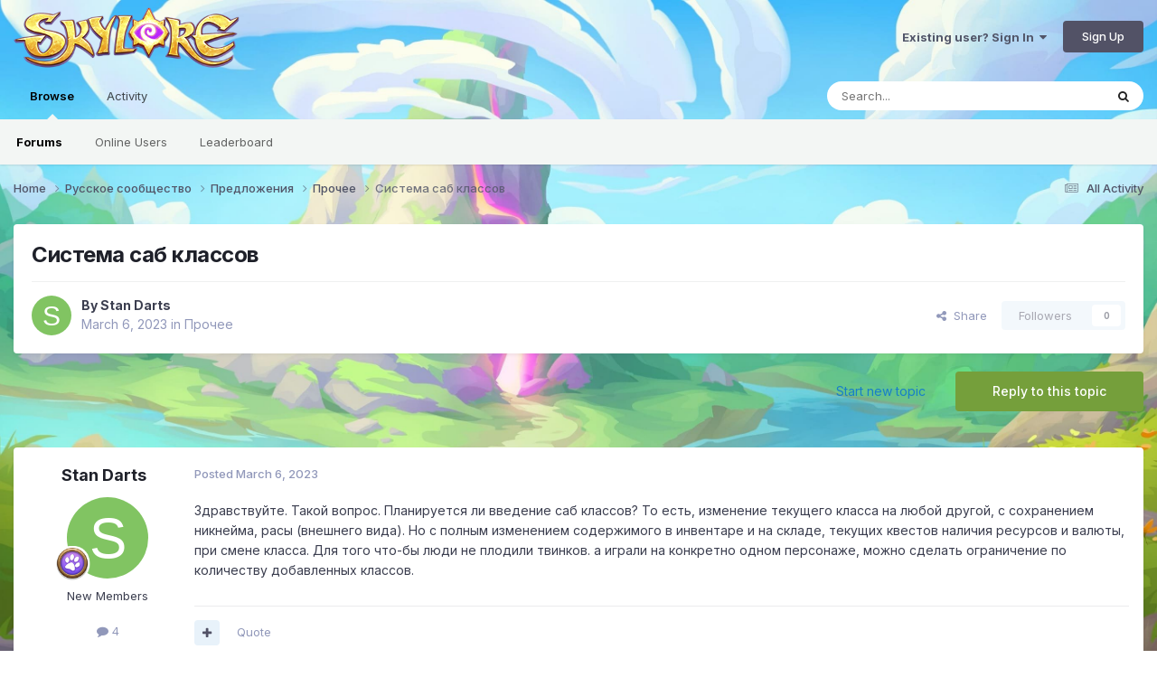

--- FILE ---
content_type: text/html;charset=UTF-8
request_url: https://forum.skylore.com/index.php?/topic/12757-%D1%81%D0%B8%D1%81%D1%82%D0%B5%D0%BC%D0%B0-%D1%81%D0%B0%D0%B1-%D0%BA%D0%BB%D0%B0%D1%81%D1%81%D0%BE%D0%B2/
body_size: 16818
content:
<!DOCTYPE html>
<html lang="en-US" dir="ltr">
	<head>
		<meta charset="utf-8">
		<title>Система саб классов - Прочее - Official Forum of Mobile MMORPG Skylore</title>
		
			
		
		

	<meta name="viewport" content="width=device-width, initial-scale=1">


	
	
		<meta property="og:image" content="https://forum.skylore.com/uploads/monthly_2021_08/1963825734_ForumOGP.png.c0c706d946e03f5c614b7294680c645f.png">
	


	<meta name="twitter:card" content="summary_large_image" />




	
		
			
				<meta property="og:title" content="Система саб классов">
			
		
	

	
		
			
				<meta property="og:type" content="website">
			
		
	

	
		
			
				<meta property="og:url" content="https://forum.skylore.com/index.php?/topic/12757-%D1%81%D0%B8%D1%81%D1%82%D0%B5%D0%BC%D0%B0-%D1%81%D0%B0%D0%B1-%D0%BA%D0%BB%D0%B0%D1%81%D1%81%D0%BE%D0%B2/">
			
		
	

	
		
			
				<meta name="description" content="Здравствуйте. Такой вопрос. Планируется ли введение саб классов? То есть, изменение текущего класса на любой другой, с сохранением никнейма, расы (внешнего вида). Но с полным изменением содержимого в инвентаре и на складе, текущих квестов наличия ресурсов и валюты, при смене класса. Для того что-...">
			
		
	

	
		
			
				<meta property="og:description" content="Здравствуйте. Такой вопрос. Планируется ли введение саб классов? То есть, изменение текущего класса на любой другой, с сохранением никнейма, расы (внешнего вида). Но с полным изменением содержимого в инвентаре и на складе, текущих квестов наличия ресурсов и валюты, при смене класса. Для того что-...">
			
		
	

	
		
			
				<meta property="og:updated_time" content="2023-03-06T15:03:10Z">
			
		
	

	
		
			
				<meta property="og:site_name" content="Official Forum of Mobile MMORPG Skylore">
			
		
	

	
		
			
				<meta property="og:locale" content="en_US">
			
		
	


	
		<link rel="canonical" href="https://forum.skylore.com/index.php?/topic/12757-%D1%81%D0%B8%D1%81%D1%82%D0%B5%D0%BC%D0%B0-%D1%81%D0%B0%D0%B1-%D0%BA%D0%BB%D0%B0%D1%81%D1%81%D0%BE%D0%B2/" />
	

	
		<link as="style" rel="preload" href="https://forum.skylore.com/applications/core/interface/ckeditor/ckeditor/skins/ips/editor.css?t=P1PF" />
	





<link rel="manifest" href="https://forum.skylore.com/index.php?/manifest.webmanifest/">
<meta name="msapplication-config" content="https://forum.skylore.com/index.php?/browserconfig.xml/">
<meta name="msapplication-starturl" content="/">
<meta name="application-name" content="Official Forum of Mobile MMORPG Skylore">
<meta name="apple-mobile-web-app-title" content="Official Forum of Mobile MMORPG Skylore">

	<meta name="theme-color" content="#ffffff">










<link rel="preload" href="//forum.skylore.com/applications/core/interface/font/fontawesome-webfont.woff2?v=4.7.0" as="font" crossorigin="anonymous">
		


	<link rel="preconnect" href="https://fonts.googleapis.com">
	<link rel="preconnect" href="https://fonts.gstatic.com" crossorigin>
	
		<link href="https://fonts.googleapis.com/css2?family=Inter:wght@300;400;500;600;700&display=swap" rel="stylesheet">
	



	<link rel='stylesheet' href='https://forum.skylore.com/uploads/css_built_2/341e4a57816af3ba440d891ca87450ff_framework.css?v=83a4bd0c6c1749126326' media='all'>

	<link rel='stylesheet' href='https://forum.skylore.com/uploads/css_built_2/05e81b71abe4f22d6eb8d1a929494829_responsive.css?v=83a4bd0c6c1749126326' media='all'>

	<link rel='stylesheet' href='https://forum.skylore.com/uploads/css_built_2/20446cf2d164adcc029377cb04d43d17_flags.css?v=83a4bd0c6c1749126326' media='all'>

	<link rel='stylesheet' href='https://forum.skylore.com/uploads/css_built_2/90eb5adf50a8c640f633d47fd7eb1778_core.css?v=83a4bd0c6c1749126326' media='all'>

	<link rel='stylesheet' href='https://forum.skylore.com/uploads/css_built_2/5a0da001ccc2200dc5625c3f3934497d_core_responsive.css?v=83a4bd0c6c1749126326' media='all'>

	<link rel='stylesheet' href='https://forum.skylore.com/uploads/css_built_2/62e269ced0fdab7e30e026f1d30ae516_forums.css?v=83a4bd0c6c1749126326' media='all'>

	<link rel='stylesheet' href='https://forum.skylore.com/uploads/css_built_2/76e62c573090645fb99a15a363d8620e_forums_responsive.css?v=83a4bd0c6c1749126326' media='all'>

	<link rel='stylesheet' href='https://forum.skylore.com/uploads/css_built_2/ebdea0c6a7dab6d37900b9190d3ac77b_topics.css?v=83a4bd0c6c1749126326' media='all'>





<link rel='stylesheet' href='https://forum.skylore.com/uploads/css_built_2/258adbb6e4f3e83cd3b355f84e3fa002_custom.css?v=83a4bd0c6c1749126326' media='all'>




		
		

	
	<link rel='shortcut icon' href='https://forum.skylore.com/uploads/monthly_2025_04/skylore_icon_1024x1024_cat.png' type="image/png">

	</head>
	<body class='ipsApp ipsApp_front ipsJS_none ipsClearfix' data-controller='core.front.core.app' data-message="" data-pageApp='forums' data-pageLocation='front' data-pageModule='forums' data-pageController='topic' data-pageID='12757'  >
		<a href='#ipsLayout_mainArea' class='ipsHide' title='Go to main content on this page' accesskey='m'>Jump to content</a>
		
			<div id='ipsLayout_header' class='ipsClearfix'>
				





				<header>
					<div class='ipsLayout_container'>
						


<a href='https://forum.skylore.com/' id='elLogo' accesskey='1'><img src="https://forum.skylore.com/uploads/monthly_2021_08/1901396930_Frame253-2.png.05cea7aecadbcf2a8b82d7cc55c76540.png" alt='Official Forum of Mobile MMORPG Skylore'></a>

						
							

	<ul id='elUserNav' class='ipsList_inline cSignedOut ipsResponsive_showDesktop'>
		
        
		
        
        
            
            <li id='elSignInLink'>
                <a href='https://forum.skylore.com/index.php?/login/' data-ipsMenu-closeOnClick="false" data-ipsMenu id='elUserSignIn'>
                    Existing user? Sign In &nbsp;<i class='fa fa-caret-down'></i>
                </a>
                
<div id='elUserSignIn_menu' class='ipsMenu ipsMenu_auto ipsHide'>
	<form accept-charset='utf-8' method='post' action='https://forum.skylore.com/index.php?/login/'>
		<input type="hidden" name="csrfKey" value="785223b97dbfcef46426b349404ad61c">
		<input type="hidden" name="ref" value="aHR0cHM6Ly9mb3J1bS5za3lsb3JlLmNvbS9pbmRleC5waHA/L3RvcGljLzEyNzU3LSVEMSU4MSVEMCVCOCVEMSU4MSVEMSU4MiVEMCVCNSVEMCVCQyVEMCVCMC0lRDElODElRDAlQjAlRDAlQjEtJUQwJUJBJUQwJUJCJUQwJUIwJUQxJTgxJUQxJTgxJUQwJUJFJUQwJUIyLw==">
		<div data-role="loginForm">
			
			
			
				
<div class="ipsPad ipsForm ipsForm_vertical">
	<h4 class="ipsType_sectionHead">Sign In</h4>
	<br><br>
	<ul class='ipsList_reset'>
		<li class="ipsFieldRow ipsFieldRow_noLabel ipsFieldRow_fullWidth">
			
			
				<input type="email" placeholder="Email Address" name="auth" autocomplete="email">
			
		</li>
		<li class="ipsFieldRow ipsFieldRow_noLabel ipsFieldRow_fullWidth">
			<input type="password" placeholder="Password" name="password" autocomplete="current-password">
		</li>
		<li class="ipsFieldRow ipsFieldRow_checkbox ipsClearfix">
			<span class="ipsCustomInput">
				<input type="checkbox" name="remember_me" id="remember_me_checkbox" value="1" checked aria-checked="true">
				<span></span>
			</span>
			<div class="ipsFieldRow_content">
				<label class="ipsFieldRow_label" for="remember_me_checkbox">Remember me</label>
				<span class="ipsFieldRow_desc">Not recommended on shared computers</span>
			</div>
		</li>
		<li class="ipsFieldRow ipsFieldRow_fullWidth">
			<button type="submit" name="_processLogin" value="usernamepassword" class="ipsButton ipsButton_primary ipsButton_small" id="elSignIn_submit">Sign In</button>
			
				<p class="ipsType_right ipsType_small">
					
						<a href='https://forum.skylore.com/index.php?/lostpassword/' data-ipsDialog data-ipsDialog-title='Forgot your password?'>
					
					Forgot your password?</a>
				</p>
			
		</li>
	</ul>
</div>
			
		</div>
	</form>
</div>
            </li>
            
        
		
			<li>
				
					<a href='https://forum.skylore.com/index.php?/register/' data-ipsDialog data-ipsDialog-size='narrow' data-ipsDialog-title='Sign Up' id='elRegisterButton' class='ipsButton ipsButton_normal ipsButton_primary'>Sign Up</a>
				
			</li>
		
	</ul>

							
<ul class='ipsMobileHamburger ipsList_reset ipsResponsive_hideDesktop'>
	<li data-ipsDrawer data-ipsDrawer-drawerElem='#elMobileDrawer'>
		<a href='#' >
			
			
				
			
			
			
			<i class='fa fa-navicon'></i>
		</a>
	</li>
</ul>
						
					</div>
				</header>
				

	<nav data-controller='core.front.core.navBar' class=' ipsResponsive_showDesktop'>
		<div class='ipsNavBar_primary ipsLayout_container '>
			<ul data-role="primaryNavBar" class='ipsClearfix'>
				


	
		
		
			
		
		<li class='ipsNavBar_active' data-active id='elNavSecondary_1' data-role="navBarItem" data-navApp="core" data-navExt="CustomItem">
			
			
				<a href="https://forum.skylore.com"  data-navItem-id="1" data-navDefault>
					Browse<span class='ipsNavBar_active__identifier'></span>
				</a>
			
			
				<ul class='ipsNavBar_secondary ' data-role='secondaryNavBar'>
					


	
		
		
			
		
		<li class='ipsNavBar_active' data-active id='elNavSecondary_8' data-role="navBarItem" data-navApp="forums" data-navExt="Forums">
			
			
				<a href="https://forum.skylore.com/index.php"  data-navItem-id="8" data-navDefault>
					Forums<span class='ipsNavBar_active__identifier'></span>
				</a>
			
			
		</li>
	
	

	
	

	
		
		
		<li  id='elNavSecondary_11' data-role="navBarItem" data-navApp="core" data-navExt="OnlineUsers">
			
			
				<a href="https://forum.skylore.com/index.php?/online/"  data-navItem-id="11" >
					Online Users<span class='ipsNavBar_active__identifier'></span>
				</a>
			
			
		</li>
	
	

	
		
		
		<li  id='elNavSecondary_12' data-role="navBarItem" data-navApp="core" data-navExt="Leaderboard">
			
			
				<a href="https://forum.skylore.com/index.php?/leaderboard/"  data-navItem-id="12" >
					Leaderboard<span class='ipsNavBar_active__identifier'></span>
				</a>
			
			
		</li>
	
	

					<li class='ipsHide' id='elNavigationMore_1' data-role='navMore'>
						<a href='#' data-ipsMenu data-ipsMenu-appendTo='#elNavigationMore_1' id='elNavigationMore_1_dropdown'>More <i class='fa fa-caret-down'></i></a>
						<ul class='ipsHide ipsMenu ipsMenu_auto' id='elNavigationMore_1_dropdown_menu' data-role='moreDropdown'></ul>
					</li>
				</ul>
			
		</li>
	
	

	
		
		
		<li  id='elNavSecondary_2' data-role="navBarItem" data-navApp="core" data-navExt="CustomItem">
			
			
				<a href="https://forum.skylore.com/index.php?/discover/"  data-navItem-id="2" >
					Activity<span class='ipsNavBar_active__identifier'></span>
				</a>
			
			
				<ul class='ipsNavBar_secondary ipsHide' data-role='secondaryNavBar'>
					


	
		
		
		<li  id='elNavSecondary_3' data-role="navBarItem" data-navApp="core" data-navExt="AllActivity">
			
			
				<a href="https://forum.skylore.com/index.php?/discover/"  data-navItem-id="3" >
					All Activity<span class='ipsNavBar_active__identifier'></span>
				</a>
			
			
		</li>
	
	

	
	

	
	

	
	

	
		
		
		<li  id='elNavSecondary_7' data-role="navBarItem" data-navApp="core" data-navExt="Search">
			
			
				<a href="https://forum.skylore.com/index.php?/search/"  data-navItem-id="7" >
					Search<span class='ipsNavBar_active__identifier'></span>
				</a>
			
			
		</li>
	
	

					<li class='ipsHide' id='elNavigationMore_2' data-role='navMore'>
						<a href='#' data-ipsMenu data-ipsMenu-appendTo='#elNavigationMore_2' id='elNavigationMore_2_dropdown'>More <i class='fa fa-caret-down'></i></a>
						<ul class='ipsHide ipsMenu ipsMenu_auto' id='elNavigationMore_2_dropdown_menu' data-role='moreDropdown'></ul>
					</li>
				</ul>
			
		</li>
	
	

	
	

	
	

				<li class='ipsHide' id='elNavigationMore' data-role='navMore'>
					<a href='#' data-ipsMenu data-ipsMenu-appendTo='#elNavigationMore' id='elNavigationMore_dropdown'>More</a>
					<ul class='ipsNavBar_secondary ipsHide' data-role='secondaryNavBar'>
						<li class='ipsHide' id='elNavigationMore_more' data-role='navMore'>
							<a href='#' data-ipsMenu data-ipsMenu-appendTo='#elNavigationMore_more' id='elNavigationMore_more_dropdown'>More <i class='fa fa-caret-down'></i></a>
							<ul class='ipsHide ipsMenu ipsMenu_auto' id='elNavigationMore_more_dropdown_menu' data-role='moreDropdown'></ul>
						</li>
					</ul>
				</li>
			</ul>
			

	<div id="elSearchWrapper">
		<div id='elSearch' data-controller="core.front.core.quickSearch">
			<form accept-charset='utf-8' action='//forum.skylore.com/index.php?/search/&amp;do=quicksearch' method='post'>
                <input type='search' id='elSearchField' placeholder='Search...' name='q' autocomplete='off' aria-label='Search'>
                <details class='cSearchFilter'>
                    <summary class='cSearchFilter__text'></summary>
                    <ul class='cSearchFilter__menu'>
                        
                        <li><label><input type="radio" name="type" value="all" ><span class='cSearchFilter__menuText'>Everywhere</span></label></li>
                        
                            
                                <li><label><input type="radio" name="type" value='contextual_{&quot;type&quot;:&quot;forums_topic&quot;,&quot;nodes&quot;:22}' checked><span class='cSearchFilter__menuText'>This Forum</span></label></li>
                            
                                <li><label><input type="radio" name="type" value='contextual_{&quot;type&quot;:&quot;forums_topic&quot;,&quot;item&quot;:12757}' checked><span class='cSearchFilter__menuText'>This Topic</span></label></li>
                            
                        
                        
                            <li><label><input type="radio" name="type" value="core_statuses_status"><span class='cSearchFilter__menuText'>Status Updates</span></label></li>
                        
                            <li><label><input type="radio" name="type" value="forums_topic"><span class='cSearchFilter__menuText'>Topics</span></label></li>
                        
                            <li><label><input type="radio" name="type" value="core_members"><span class='cSearchFilter__menuText'>Members</span></label></li>
                        
                    </ul>
                </details>
				<button class='cSearchSubmit' type="submit" aria-label='Search'><i class="fa fa-search"></i></button>
			</form>
		</div>
	</div>

		</div>
	</nav>

				
<ul id='elMobileNav' class='ipsResponsive_hideDesktop' data-controller='core.front.core.mobileNav'>
	
		
			
			
				
				
			
				
				
			
				
					<li id='elMobileBreadcrumb'>
						<a href='https://forum.skylore.com/index.php?/forum/22-%D0%BF%D1%80%D0%BE%D1%87%D0%B5%D0%B5/'>
							<span>Прочее</span>
						</a>
					</li>
				
				
			
				
				
			
		
	
	
	
	<li >
		<a data-action="defaultStream" href='https://forum.skylore.com/index.php?/discover/'><i class="fa fa-newspaper-o" aria-hidden="true"></i></a>
	</li>

	

	
		<li class='ipsJS_show'>
			<a href='https://forum.skylore.com/index.php?/search/'><i class='fa fa-search'></i></a>
		</li>
	
</ul>
			</div>
		
		<main id='ipsLayout_body' class='ipsLayout_container'>
			<div id='ipsLayout_contentArea'>
				<div id='ipsLayout_contentWrapper'>
					
<nav class='ipsBreadcrumb ipsBreadcrumb_top ipsFaded_withHover'>
	

	<ul class='ipsList_inline ipsPos_right'>
		
		<li >
			<a data-action="defaultStream" class='ipsType_light '  href='https://forum.skylore.com/index.php?/discover/'><i class="fa fa-newspaper-o" aria-hidden="true"></i> <span>All Activity</span></a>
		</li>
		
	</ul>

	<ul data-role="breadcrumbList">
		<li>
			<a title="Home" href='https://forum.skylore.com/'>
				<span>Home <i class='fa fa-angle-right'></i></span>
			</a>
		</li>
		
		
			<li>
				
					<a href='https://forum.skylore.com/index.php?/forum/1-%D1%80%D1%83%D1%81%D1%81%D0%BA%D0%BE%D0%B5-%D1%81%D0%BE%D0%BE%D0%B1%D1%89%D0%B5%D1%81%D1%82%D0%B2%D0%BE/'>
						<span>Русское сообщество <i class='fa fa-angle-right' aria-hidden="true"></i></span>
					</a>
				
			</li>
		
			<li>
				
					<a href='https://forum.skylore.com/index.php?/forum/19-%D0%BF%D1%80%D0%B5%D0%B4%D0%BB%D0%BE%D0%B6%D0%B5%D0%BD%D0%B8%D1%8F/'>
						<span>Предложения <i class='fa fa-angle-right' aria-hidden="true"></i></span>
					</a>
				
			</li>
		
			<li>
				
					<a href='https://forum.skylore.com/index.php?/forum/22-%D0%BF%D1%80%D0%BE%D1%87%D0%B5%D0%B5/'>
						<span>Прочее <i class='fa fa-angle-right' aria-hidden="true"></i></span>
					</a>
				
			</li>
		
			<li>
				
					Система саб классов
				
			</li>
		
	</ul>
</nav>
					
					<div id='ipsLayout_mainArea'>
						
						
						
						

	




						



<div class='ipsPageHeader ipsResponsive_pull ipsBox ipsPadding sm:ipsPadding:half ipsMargin_bottom'>
		
	
	<div class='ipsFlex ipsFlex-ai:center ipsFlex-fw:wrap ipsGap:4'>
		<div class='ipsFlex-flex:11'>
			<h1 class='ipsType_pageTitle ipsContained_container'>
				

				
				
					<span class='ipsType_break ipsContained'>
						<span>Система саб классов</span>
					</span>
				
			</h1>
			
			
		</div>
		
	</div>
	<hr class='ipsHr'>
	<div class='ipsPageHeader__meta ipsFlex ipsFlex-jc:between ipsFlex-ai:center ipsFlex-fw:wrap ipsGap:3'>
		<div class='ipsFlex-flex:11'>
			<div class='ipsPhotoPanel ipsPhotoPanel_mini ipsPhotoPanel_notPhone ipsClearfix'>
				


	<a href="https://forum.skylore.com/index.php?/profile/16144-stan-darts/" rel="nofollow" data-ipsHover data-ipsHover-width="370" data-ipsHover-target="https://forum.skylore.com/index.php?/profile/16144-stan-darts/&amp;do=hovercard" class="ipsUserPhoto ipsUserPhoto_mini" title="Go to Stan Darts's profile">
		<img src='data:image/svg+xml,%3Csvg%20xmlns%3D%22http%3A%2F%2Fwww.w3.org%2F2000%2Fsvg%22%20viewBox%3D%220%200%201024%201024%22%20style%3D%22background%3A%2381c462%22%3E%3Cg%3E%3Ctext%20text-anchor%3D%22middle%22%20dy%3D%22.35em%22%20x%3D%22512%22%20y%3D%22512%22%20fill%3D%22%23ffffff%22%20font-size%3D%22700%22%20font-family%3D%22-apple-system%2C%20BlinkMacSystemFont%2C%20Roboto%2C%20Helvetica%2C%20Arial%2C%20sans-serif%22%3ES%3C%2Ftext%3E%3C%2Fg%3E%3C%2Fsvg%3E' alt='Stan Darts' loading="lazy">
	</a>

				<div>
					<p class='ipsType_reset ipsType_blendLinks'>
						<span class='ipsType_normal'>
						
							<strong>By 


<a href='https://forum.skylore.com/index.php?/profile/16144-stan-darts/' rel="nofollow" data-ipsHover data-ipsHover-width='370' data-ipsHover-target='https://forum.skylore.com/index.php?/profile/16144-stan-darts/&amp;do=hovercard&amp;referrer=https%253A%252F%252Fforum.skylore.com%252Findex.php%253F%252Ftopic%252F12757-%2525D1%252581%2525D0%2525B8%2525D1%252581%2525D1%252582%2525D0%2525B5%2525D0%2525BC%2525D0%2525B0-%2525D1%252581%2525D0%2525B0%2525D0%2525B1-%2525D0%2525BA%2525D0%2525BB%2525D0%2525B0%2525D1%252581%2525D1%252581%2525D0%2525BE%2525D0%2525B2%252F' title="Go to Stan Darts's profile" class="ipsType_break">Stan Darts</a></strong><br />
							<span class='ipsType_light'><time datetime='2023-03-06T04:46:03Z' title='03/06/2023 04:46  AM' data-short='2 yr'>March 6, 2023</time> in <a href="https://forum.skylore.com/index.php?/forum/22-%D0%BF%D1%80%D0%BE%D1%87%D0%B5%D0%B5/">Прочее</a></span>
						
						</span>
					</p>
				</div>
			</div>
		</div>
		
			<div class='ipsFlex-flex:01 ipsResponsive_hidePhone'>
				<div class='ipsShareLinks'>
					
						


    <a href='#elShareItem_890463564_menu' id='elShareItem_890463564' data-ipsMenu class='ipsShareButton ipsButton ipsButton_verySmall ipsButton_link ipsButton_link--light'>
        <span><i class='fa fa-share-alt'></i></span> &nbsp;Share
    </a>

    <div class='ipsPadding ipsMenu ipsMenu_normal ipsHide' id='elShareItem_890463564_menu' data-controller="core.front.core.sharelink">
        
        
        <span data-ipsCopy data-ipsCopy-flashmessage>
            <a href="https://forum.skylore.com/index.php?/topic/12757-%D1%81%D0%B8%D1%81%D1%82%D0%B5%D0%BC%D0%B0-%D1%81%D0%B0%D0%B1-%D0%BA%D0%BB%D0%B0%D1%81%D1%81%D0%BE%D0%B2/" class="ipsButton ipsButton_light ipsButton_small ipsButton_fullWidth" data-role="copyButton" data-clipboard-text="https://forum.skylore.com/index.php?/topic/12757-%D1%81%D0%B8%D1%81%D1%82%D0%B5%D0%BC%D0%B0-%D1%81%D0%B0%D0%B1-%D0%BA%D0%BB%D0%B0%D1%81%D1%81%D0%BE%D0%B2/" data-ipstooltip title='Copy Link to Clipboard'><i class="fa fa-clone"></i> https://forum.skylore.com/index.php?/topic/12757-%D1%81%D0%B8%D1%81%D1%82%D0%B5%D0%BC%D0%B0-%D1%81%D0%B0%D0%B1-%D0%BA%D0%BB%D0%B0%D1%81%D1%81%D0%BE%D0%B2/</a>
        </span>
        <ul class='ipsShareLinks ipsMargin_top:half'>
            
                <li>
<a href="https://x.com/share?url=https%3A%2F%2Fforum.skylore.com%2Findex.php%3F%2Ftopic%2F12757-%2525D1%252581%2525D0%2525B8%2525D1%252581%2525D1%252582%2525D0%2525B5%2525D0%2525BC%2525D0%2525B0-%2525D1%252581%2525D0%2525B0%2525D0%2525B1-%2525D0%2525BA%2525D0%2525BB%2525D0%2525B0%2525D1%252581%2525D1%252581%2525D0%2525BE%2525D0%2525B2%2F" class="cShareLink cShareLink_x" target="_blank" data-role="shareLink" title='Share on X' data-ipsTooltip rel='nofollow noopener'>
    <i class="fa fa-x"></i>
</a></li>
            
                <li>
<a href="https://www.facebook.com/sharer/sharer.php?u=https%3A%2F%2Fforum.skylore.com%2Findex.php%3F%2Ftopic%2F12757-%25D1%2581%25D0%25B8%25D1%2581%25D1%2582%25D0%25B5%25D0%25BC%25D0%25B0-%25D1%2581%25D0%25B0%25D0%25B1-%25D0%25BA%25D0%25BB%25D0%25B0%25D1%2581%25D1%2581%25D0%25BE%25D0%25B2%2F" class="cShareLink cShareLink_facebook" target="_blank" data-role="shareLink" title='Share on Facebook' data-ipsTooltip rel='noopener nofollow'>
	<i class="fa fa-facebook"></i>
</a></li>
            
                <li>
<a href="https://www.reddit.com/submit?url=https%3A%2F%2Fforum.skylore.com%2Findex.php%3F%2Ftopic%2F12757-%25D1%2581%25D0%25B8%25D1%2581%25D1%2582%25D0%25B5%25D0%25BC%25D0%25B0-%25D1%2581%25D0%25B0%25D0%25B1-%25D0%25BA%25D0%25BB%25D0%25B0%25D1%2581%25D1%2581%25D0%25BE%25D0%25B2%2F&amp;title=%D0%A1%D0%B8%D1%81%D1%82%D0%B5%D0%BC%D0%B0+%D1%81%D0%B0%D0%B1+%D0%BA%D0%BB%D0%B0%D1%81%D1%81%D0%BE%D0%B2" rel="nofollow noopener" class="cShareLink cShareLink_reddit" target="_blank" title='Share on Reddit' data-ipsTooltip>
	<i class="fa fa-reddit"></i>
</a></li>
            
                <li>
<a href="https://www.linkedin.com/shareArticle?mini=true&amp;url=https%3A%2F%2Fforum.skylore.com%2Findex.php%3F%2Ftopic%2F12757-%25D1%2581%25D0%25B8%25D1%2581%25D1%2582%25D0%25B5%25D0%25BC%25D0%25B0-%25D1%2581%25D0%25B0%25D0%25B1-%25D0%25BA%25D0%25BB%25D0%25B0%25D1%2581%25D1%2581%25D0%25BE%25D0%25B2%2F&amp;title=%D0%A1%D0%B8%D1%81%D1%82%D0%B5%D0%BC%D0%B0+%D1%81%D0%B0%D0%B1+%D0%BA%D0%BB%D0%B0%D1%81%D1%81%D0%BE%D0%B2" rel="nofollow noopener" class="cShareLink cShareLink_linkedin" target="_blank" data-role="shareLink" title='Share on LinkedIn' data-ipsTooltip>
	<i class="fa fa-linkedin"></i>
</a></li>
            
                <li>
<a href="https://pinterest.com/pin/create/button/?url=https://forum.skylore.com/index.php?/topic/12757-%25D1%2581%25D0%25B8%25D1%2581%25D1%2582%25D0%25B5%25D0%25BC%25D0%25B0-%25D1%2581%25D0%25B0%25D0%25B1-%25D0%25BA%25D0%25BB%25D0%25B0%25D1%2581%25D1%2581%25D0%25BE%25D0%25B2/&amp;media=https://forum.skylore.com/uploads/monthly_2021_08/1963825734_ForumOGP.png.c0c706d946e03f5c614b7294680c645f.png" class="cShareLink cShareLink_pinterest" rel="nofollow noopener" target="_blank" data-role="shareLink" title='Share on Pinterest' data-ipsTooltip>
	<i class="fa fa-pinterest"></i>
</a></li>
            
        </ul>
        
            <hr class='ipsHr'>
            <button class='ipsHide ipsButton ipsButton_verySmall ipsButton_light ipsButton_fullWidth ipsMargin_top:half' data-controller='core.front.core.webshare' data-role='webShare' data-webShareTitle='Система саб классов' data-webShareText='Система саб классов' data-webShareUrl='https://forum.skylore.com/index.php?/topic/12757-%D1%81%D0%B8%D1%81%D1%82%D0%B5%D0%BC%D0%B0-%D1%81%D0%B0%D0%B1-%D0%BA%D0%BB%D0%B0%D1%81%D1%81%D0%BE%D0%B2/'>More sharing options...</button>
        
    </div>

					
					
                    

					



					

<div data-followApp='forums' data-followArea='topic' data-followID='12757' data-controller='core.front.core.followButton'>
	

	<a href='https://forum.skylore.com/index.php?/login/' rel="nofollow" class="ipsFollow ipsPos_middle ipsButton ipsButton_light ipsButton_verySmall ipsButton_disabled" data-role="followButton" data-ipsTooltip title='Sign in to follow this'>
		<span>Followers</span>
		<span class='ipsCommentCount'>0</span>
	</a>

</div>
				</div>
			</div>
					
	</div>
	
	
</div>








<div class='ipsClearfix'>
	<ul class="ipsToolList ipsToolList_horizontal ipsClearfix ipsSpacer_both ">
		
			<li class='ipsToolList_primaryAction'>
				<span data-controller='forums.front.topic.reply'>
					
						<a href='#replyForm' rel="nofollow" class='ipsButton ipsButton_important ipsButton_medium ipsButton_fullWidth' data-action='replyToTopic'>Reply to this topic</a>
					
				</span>
			</li>
		
		
			<li class='ipsResponsive_hidePhone'>
				
					<a href="https://forum.skylore.com/index.php?/forum/22-%D0%BF%D1%80%D0%BE%D1%87%D0%B5%D0%B5/&amp;do=add" rel="nofollow" class='ipsButton ipsButton_link ipsButton_medium ipsButton_fullWidth' title='Start a new topic in this forum'>Start new topic</a>
				
			</li>
		
		
	</ul>
</div>

<div id='comments' data-controller='core.front.core.commentFeed,forums.front.topic.view, core.front.core.ignoredComments' data-autoPoll data-baseURL='https://forum.skylore.com/index.php?/topic/12757-%D1%81%D0%B8%D1%81%D1%82%D0%B5%D0%BC%D0%B0-%D1%81%D0%B0%D0%B1-%D0%BA%D0%BB%D0%B0%D1%81%D1%81%D0%BE%D0%B2/' data-lastPage data-feedID='topic-12757' class='cTopic ipsClear ipsSpacer_top'>
	
			
	

	

<div data-controller='core.front.core.recommendedComments' data-url='https://forum.skylore.com/index.php?/topic/12757-%D1%81%D0%B8%D1%81%D1%82%D0%B5%D0%BC%D0%B0-%D1%81%D0%B0%D0%B1-%D0%BA%D0%BB%D0%B0%D1%81%D1%81%D0%BE%D0%B2/&amp;recommended=comments' class='ipsRecommendedComments ipsHide'>
	<div data-role="recommendedComments">
		<h2 class='ipsType_sectionHead ipsType_large ipsType_bold ipsMargin_bottom'>Recommended Posts</h2>
		
	</div>
</div>
	
	<div id="elPostFeed" data-role='commentFeed' data-controller='core.front.core.moderation' >
		<form action="https://forum.skylore.com/index.php?/topic/12757-%D1%81%D0%B8%D1%81%D1%82%D0%B5%D0%BC%D0%B0-%D1%81%D0%B0%D0%B1-%D0%BA%D0%BB%D0%B0%D1%81%D1%81%D0%BE%D0%B2/&amp;csrfKey=785223b97dbfcef46426b349404ad61c&amp;do=multimodComment" method="post" data-ipsPageAction data-role='moderationTools'>
			
			
				

					

					
					



<a id='findComment-37302'></a>
<a id='comment-37302'></a>
<article  id='elComment_37302' class='cPost ipsBox ipsResponsive_pull  ipsComment  ipsComment_parent ipsClearfix ipsClear ipsColumns ipsColumns_noSpacing ipsColumns_collapsePhone    '>
	

	

	<div class='cAuthorPane_mobile ipsResponsive_showPhone'>
		<div class='cAuthorPane_photo'>
			<div class='cAuthorPane_photoWrap'>
				


	<a href="https://forum.skylore.com/index.php?/profile/16144-stan-darts/" rel="nofollow" data-ipsHover data-ipsHover-width="370" data-ipsHover-target="https://forum.skylore.com/index.php?/profile/16144-stan-darts/&amp;do=hovercard" class="ipsUserPhoto ipsUserPhoto_large" title="Go to Stan Darts's profile">
		<img src='data:image/svg+xml,%3Csvg%20xmlns%3D%22http%3A%2F%2Fwww.w3.org%2F2000%2Fsvg%22%20viewBox%3D%220%200%201024%201024%22%20style%3D%22background%3A%2381c462%22%3E%3Cg%3E%3Ctext%20text-anchor%3D%22middle%22%20dy%3D%22.35em%22%20x%3D%22512%22%20y%3D%22512%22%20fill%3D%22%23ffffff%22%20font-size%3D%22700%22%20font-family%3D%22-apple-system%2C%20BlinkMacSystemFont%2C%20Roboto%2C%20Helvetica%2C%20Arial%2C%20sans-serif%22%3ES%3C%2Ftext%3E%3C%2Fg%3E%3C%2Fsvg%3E' alt='Stan Darts' loading="lazy">
	</a>

				
				
					<a href="https://forum.skylore.com/index.php?/profile/16144-stan-darts/badges/" rel="nofollow">
						
<img src='https://forum.skylore.com/uploads/monthly_2021_08/Characteristic_pet_165.png.651cd3bcb964d1050c971f424b121d7b.png' loading="lazy" alt="Unnamed" class="cAuthorPane_badge cAuthorPane_badge--rank ipsOutline ipsOutline:2px" data-ipsTooltip title="Rank: Unnamed (1/9)">
					</a>
				
			</div>
		</div>
		<div class='cAuthorPane_content'>
			<h3 class='ipsType_sectionHead cAuthorPane_author ipsType_break ipsType_blendLinks ipsFlex ipsFlex-ai:center'>
				


<a href='https://forum.skylore.com/index.php?/profile/16144-stan-darts/' rel="nofollow" data-ipsHover data-ipsHover-width='370' data-ipsHover-target='https://forum.skylore.com/index.php?/profile/16144-stan-darts/&amp;do=hovercard&amp;referrer=https%253A%252F%252Fforum.skylore.com%252Findex.php%253F%252Ftopic%252F12757-%2525D1%252581%2525D0%2525B8%2525D1%252581%2525D1%252582%2525D0%2525B5%2525D0%2525BC%2525D0%2525B0-%2525D1%252581%2525D0%2525B0%2525D0%2525B1-%2525D0%2525BA%2525D0%2525BB%2525D0%2525B0%2525D1%252581%2525D1%252581%2525D0%2525BE%2525D0%2525B2%252F' title="Go to Stan Darts's profile" class="ipsType_break">Stan Darts</a>
			</h3>
			<div class='ipsType_light ipsType_reset'>
			    <a href='https://forum.skylore.com/index.php?/topic/12757-%D1%81%D0%B8%D1%81%D1%82%D0%B5%D0%BC%D0%B0-%D1%81%D0%B0%D0%B1-%D0%BA%D0%BB%D0%B0%D1%81%D1%81%D0%BE%D0%B2/#findComment-37302' rel="nofollow" class='ipsType_blendLinks'>Posted <time datetime='2023-03-06T04:46:03Z' title='03/06/2023 04:46  AM' data-short='2 yr'>March 6, 2023</time></a>
				
			</div>
		</div>
	</div>
	<aside class='ipsComment_author cAuthorPane ipsColumn ipsColumn_medium ipsResponsive_hidePhone'>
		<h3 class='ipsType_sectionHead cAuthorPane_author ipsType_blendLinks ipsType_break'><strong>


<a href='https://forum.skylore.com/index.php?/profile/16144-stan-darts/' rel="nofollow" data-ipsHover data-ipsHover-width='370' data-ipsHover-target='https://forum.skylore.com/index.php?/profile/16144-stan-darts/&amp;do=hovercard&amp;referrer=https%253A%252F%252Fforum.skylore.com%252Findex.php%253F%252Ftopic%252F12757-%2525D1%252581%2525D0%2525B8%2525D1%252581%2525D1%252582%2525D0%2525B5%2525D0%2525BC%2525D0%2525B0-%2525D1%252581%2525D0%2525B0%2525D0%2525B1-%2525D0%2525BA%2525D0%2525BB%2525D0%2525B0%2525D1%252581%2525D1%252581%2525D0%2525BE%2525D0%2525B2%252F' title="Go to Stan Darts's profile" class="ipsType_break">Stan Darts</a></strong>
			
		</h3>
		<ul class='cAuthorPane_info ipsList_reset'>
			<li data-role='photo' class='cAuthorPane_photo'>
				<div class='cAuthorPane_photoWrap'>
					


	<a href="https://forum.skylore.com/index.php?/profile/16144-stan-darts/" rel="nofollow" data-ipsHover data-ipsHover-width="370" data-ipsHover-target="https://forum.skylore.com/index.php?/profile/16144-stan-darts/&amp;do=hovercard" class="ipsUserPhoto ipsUserPhoto_large" title="Go to Stan Darts's profile">
		<img src='data:image/svg+xml,%3Csvg%20xmlns%3D%22http%3A%2F%2Fwww.w3.org%2F2000%2Fsvg%22%20viewBox%3D%220%200%201024%201024%22%20style%3D%22background%3A%2381c462%22%3E%3Cg%3E%3Ctext%20text-anchor%3D%22middle%22%20dy%3D%22.35em%22%20x%3D%22512%22%20y%3D%22512%22%20fill%3D%22%23ffffff%22%20font-size%3D%22700%22%20font-family%3D%22-apple-system%2C%20BlinkMacSystemFont%2C%20Roboto%2C%20Helvetica%2C%20Arial%2C%20sans-serif%22%3ES%3C%2Ftext%3E%3C%2Fg%3E%3C%2Fsvg%3E' alt='Stan Darts' loading="lazy">
	</a>

					
					
						
<img src='https://forum.skylore.com/uploads/monthly_2021_08/Characteristic_pet_165.png.651cd3bcb964d1050c971f424b121d7b.png' loading="lazy" alt="Unnamed" class="cAuthorPane_badge cAuthorPane_badge--rank ipsOutline ipsOutline:2px" data-ipsTooltip title="Rank: Unnamed (1/9)">
					
				</div>
			</li>
			
				<li data-role='group'>New Members</li>
				
			
			
				<li data-role='stats' class='ipsMargin_top'>
					<ul class="ipsList_reset ipsType_light ipsFlex ipsFlex-ai:center ipsFlex-jc:center ipsGap_row:2 cAuthorPane_stats">
						<li>
							
								<a href="https://forum.skylore.com/index.php?/profile/16144-stan-darts/content/" rel="nofollow" title="4 posts" data-ipsTooltip class="ipsType_blendLinks">
							
								<i class="fa fa-comment"></i> 4
							
								</a>
							
						</li>
						
					</ul>
				</li>
			
			
				

			
		</ul>
	</aside>
	<div class='ipsColumn ipsColumn_fluid ipsMargin:none'>
		

<div id='comment-37302_wrap' data-controller='core.front.core.comment' data-commentApp='forums' data-commentType='forums' data-commentID="37302" data-quoteData='{&quot;userid&quot;:16144,&quot;username&quot;:&quot;Stan Darts&quot;,&quot;timestamp&quot;:1678077963,&quot;contentapp&quot;:&quot;forums&quot;,&quot;contenttype&quot;:&quot;forums&quot;,&quot;contentid&quot;:12757,&quot;contentclass&quot;:&quot;forums_Topic&quot;,&quot;contentcommentid&quot;:37302}' class='ipsComment_content ipsType_medium'>

	<div class='ipsComment_meta ipsType_light ipsFlex ipsFlex-ai:center ipsFlex-jc:between ipsFlex-fd:row-reverse'>
		<div class='ipsType_light ipsType_reset ipsType_blendLinks ipsComment_toolWrap'>
			<div class='ipsResponsive_hidePhone ipsComment_badges'>
				<ul class='ipsList_reset ipsFlex ipsFlex-jc:end ipsFlex-fw:wrap ipsGap:2 ipsGap_row:1'>
					
					
					
					
					
				</ul>
			</div>
			<ul class='ipsList_reset ipsComment_tools'>
				<li>
					<a href='#elControls_37302_menu' class='ipsComment_ellipsis' id='elControls_37302' title='More options...' data-ipsMenu data-ipsMenu-appendTo='#comment-37302_wrap'><i class='fa fa-ellipsis-h'></i></a>
					<ul id='elControls_37302_menu' class='ipsMenu ipsMenu_narrow ipsHide'>
						
						
                        
						
						
						
							
								
							
							
							
							
							
							
						
					</ul>
				</li>
				
			</ul>
		</div>

		<div class='ipsType_reset ipsResponsive_hidePhone'>
		   
		   Posted <time datetime='2023-03-06T04:46:03Z' title='03/06/2023 04:46  AM' data-short='2 yr'>March 6, 2023</time>
		   
			
			<span class='ipsResponsive_hidePhone'>
				
				
			</span>
		</div>
	</div>

	

    

	<div class='cPost_contentWrap'>
		
		<div data-role='commentContent' class='ipsType_normal ipsType_richText ipsPadding_bottom ipsContained' data-controller='core.front.core.lightboxedImages'>
			<p>
	Здравствуйте. Такой вопрос. Планируется ли введение саб классов? То есть, изменение текущего класса на любой другой, с сохранением никнейма, расы (внешнего вида). Но с полным изменением содержимого в инвентаре и на складе, текущих квестов наличия ресурсов и валюты, при смене класса. Для того что-бы люди не плодили твинков. а играли на конкретно одном персонаже, можно сделать ограничение по количеству добавленных классов. 
</p>


			
		</div>

		
			<div class='ipsItemControls'>
				
					
						

	<div data-controller='core.front.core.reaction' class='ipsItemControls_right ipsClearfix '>	
		<div class='ipsReact ipsPos_right'>
			
				
				<div class='ipsReact_blurb ipsHide' data-role='reactionBlurb'>
					
				</div>
			
			
			
		</div>
	</div>

					
				
				<ul class='ipsComment_controls ipsClearfix ipsItemControls_left' data-role="commentControls">
					
						
						
							<li data-ipsQuote-editor='topic_comment' data-ipsQuote-target='#comment-37302' class='ipsJS_show'>
								<button class='ipsButton ipsButton_light ipsButton_verySmall ipsButton_narrow cMultiQuote ipsHide' data-action='multiQuoteComment' data-ipsTooltip data-ipsQuote-multiQuote data-mqId='mq37302' title='MultiQuote'><i class='fa fa-plus'></i></button>
							</li>
							<li data-ipsQuote-editor='topic_comment' data-ipsQuote-target='#comment-37302' class='ipsJS_show'>
								<a href='#' data-action='quoteComment' data-ipsQuote-singleQuote>Quote</a>
							</li>
						
						
						
												
					
					<li class='ipsHide' data-role='commentLoading'>
						<span class='ipsLoading ipsLoading_tiny ipsLoading_noAnim'></span>
					</li>
				</ul>
			</div>
		

		
	</div>

	
    
</div>
	</div>
</article>
					
					
					
				

					

					
					



<a id='findComment-37357'></a>
<a id='comment-37357'></a>
<article data-memberGroup="4"  id='elComment_37357' class='cPost ipsBox ipsResponsive_pull  ipsComment  ipsComment_parent ipsClearfix ipsClear ipsColumns ipsColumns_noSpacing ipsColumns_collapsePhone ipsComment_highlighted   '>
	

	
		<div class='ipsResponsive_showPhone ipsComment_badges'>
			<ul class='ipsList_reset ipsFlex ipsFlex-fw:wrap ipsGap:2 ipsGap_row:1'>
				
					<li><strong class='ipsBadge ipsBadge_large ipsBadge_highlightedGroup'>Administrators</strong></li>
				
				
				
				
			</ul>
		</div>
	

	<div class='cAuthorPane_mobile ipsResponsive_showPhone'>
		<div class='cAuthorPane_photo'>
			<div class='cAuthorPane_photoWrap'>
				


	<a href="https://forum.skylore.com/index.php?/profile/3106-ollie/" rel="nofollow" data-ipsHover data-ipsHover-width="370" data-ipsHover-target="https://forum.skylore.com/index.php?/profile/3106-ollie/&amp;do=hovercard" class="ipsUserPhoto ipsUserPhoto_large" title="Go to Ollie's profile">
		<img src='https://forum.skylore.com/uploads/monthly_2022_07/518655760_Frame499(1).thumb.png.31043c91df09595a0df3b55a260cef46.png' alt='Ollie' loading="lazy">
	</a>

				
				<span class="cAuthorPane_badge cAuthorPane_badge--moderator" data-ipsTooltip title="Ollie is a moderator"></span>
				
				
					<a href="https://forum.skylore.com/index.php?/profile/3106-ollie/badges/" rel="nofollow">
						
<img src='https://forum.skylore.com/uploads/monthly_2021_08/Characteristic_pet_165.png.daddff3966410ed6892b733900d43d04.png' loading="lazy" alt="Ophir" class="cAuthorPane_badge cAuthorPane_badge--rank ipsOutline ipsOutline:2px" data-ipsTooltip title="Rank: Ophir (8/9)">
					</a>
				
			</div>
		</div>
		<div class='cAuthorPane_content'>
			<h3 class='ipsType_sectionHead cAuthorPane_author ipsType_break ipsType_blendLinks ipsFlex ipsFlex-ai:center'>
				


<a href='https://forum.skylore.com/index.php?/profile/3106-ollie/' rel="nofollow" data-ipsHover data-ipsHover-width='370' data-ipsHover-target='https://forum.skylore.com/index.php?/profile/3106-ollie/&amp;do=hovercard&amp;referrer=https%253A%252F%252Fforum.skylore.com%252Findex.php%253F%252Ftopic%252F12757-%2525D1%252581%2525D0%2525B8%2525D1%252581%2525D1%252582%2525D0%2525B5%2525D0%2525BC%2525D0%2525B0-%2525D1%252581%2525D0%2525B0%2525D0%2525B1-%2525D0%2525BA%2525D0%2525BB%2525D0%2525B0%2525D1%252581%2525D1%252581%2525D0%2525BE%2525D0%2525B2%252F' title="Go to Ollie's profile" class="ipsType_break"><span style='color:#f66a6d'>Ollie</span></a>
			</h3>
			<div class='ipsType_light ipsType_reset'>
			    <a href='https://forum.skylore.com/index.php?/topic/12757-%D1%81%D0%B8%D1%81%D1%82%D0%B5%D0%BC%D0%B0-%D1%81%D0%B0%D0%B1-%D0%BA%D0%BB%D0%B0%D1%81%D1%81%D0%BE%D0%B2/#findComment-37357' rel="nofollow" class='ipsType_blendLinks'>Posted <time datetime='2023-03-06T15:03:10Z' title='03/06/2023 03:03  PM' data-short='2 yr'>March 6, 2023</time></a>
				
			</div>
		</div>
	</div>
	<aside class='ipsComment_author cAuthorPane ipsColumn ipsColumn_medium ipsResponsive_hidePhone'>
		<h3 class='ipsType_sectionHead cAuthorPane_author ipsType_blendLinks ipsType_break'><strong>


<a href='https://forum.skylore.com/index.php?/profile/3106-ollie/' rel="nofollow" data-ipsHover data-ipsHover-width='370' data-ipsHover-target='https://forum.skylore.com/index.php?/profile/3106-ollie/&amp;do=hovercard&amp;referrer=https%253A%252F%252Fforum.skylore.com%252Findex.php%253F%252Ftopic%252F12757-%2525D1%252581%2525D0%2525B8%2525D1%252581%2525D1%252582%2525D0%2525B5%2525D0%2525BC%2525D0%2525B0-%2525D1%252581%2525D0%2525B0%2525D0%2525B1-%2525D0%2525BA%2525D0%2525BB%2525D0%2525B0%2525D1%252581%2525D1%252581%2525D0%2525BE%2525D0%2525B2%252F' title="Go to Ollie's profile" class="ipsType_break">Ollie</a></strong>
			
		</h3>
		<ul class='cAuthorPane_info ipsList_reset'>
			<li data-role='photo' class='cAuthorPane_photo'>
				<div class='cAuthorPane_photoWrap'>
					


	<a href="https://forum.skylore.com/index.php?/profile/3106-ollie/" rel="nofollow" data-ipsHover data-ipsHover-width="370" data-ipsHover-target="https://forum.skylore.com/index.php?/profile/3106-ollie/&amp;do=hovercard" class="ipsUserPhoto ipsUserPhoto_large" title="Go to Ollie's profile">
		<img src='https://forum.skylore.com/uploads/monthly_2022_07/518655760_Frame499(1).thumb.png.31043c91df09595a0df3b55a260cef46.png' alt='Ollie' loading="lazy">
	</a>

					
						<span class="cAuthorPane_badge cAuthorPane_badge--moderator" data-ipsTooltip title="Ollie is a moderator"></span>
					
					
						
<img src='https://forum.skylore.com/uploads/monthly_2021_08/Characteristic_pet_165.png.daddff3966410ed6892b733900d43d04.png' loading="lazy" alt="Ophir" class="cAuthorPane_badge cAuthorPane_badge--rank ipsOutline ipsOutline:2px" data-ipsTooltip title="Rank: Ophir (8/9)">
					
				</div>
			</li>
			
				<li data-role='group'><span style='color:#f66a6d'>Administrators</span></li>
				
					<li data-role='group-icon'><img src='https://forum.skylore.com/uploads/monthly_2024_03/logo.png.7d0c1412c757561cbac89f4b3b86e020.png' alt='' class='cAuthorGroupIcon'></li>
				
			
			
				<li data-role='stats' class='ipsMargin_top'>
					<ul class="ipsList_reset ipsType_light ipsFlex ipsFlex-ai:center ipsFlex-jc:center ipsGap_row:2 cAuthorPane_stats">
						<li>
							
								<a href="https://forum.skylore.com/index.php?/profile/3106-ollie/content/" rel="nofollow" title="2,071 posts" data-ipsTooltip class="ipsType_blendLinks">
							
								<i class="fa fa-comment"></i> 2.1k
							
								</a>
							
						</li>
						
					</ul>
				</li>
			
			
				

			
		</ul>
	</aside>
	<div class='ipsColumn ipsColumn_fluid ipsMargin:none'>
		

<div id='comment-37357_wrap' data-controller='core.front.core.comment' data-commentApp='forums' data-commentType='forums' data-commentID="37357" data-quoteData='{&quot;userid&quot;:3106,&quot;username&quot;:&quot;Ollie&quot;,&quot;timestamp&quot;:1678114990,&quot;contentapp&quot;:&quot;forums&quot;,&quot;contenttype&quot;:&quot;forums&quot;,&quot;contentid&quot;:12757,&quot;contentclass&quot;:&quot;forums_Topic&quot;,&quot;contentcommentid&quot;:37357}' class='ipsComment_content ipsType_medium'>

	<div class='ipsComment_meta ipsType_light ipsFlex ipsFlex-ai:center ipsFlex-jc:between ipsFlex-fd:row-reverse'>
		<div class='ipsType_light ipsType_reset ipsType_blendLinks ipsComment_toolWrap'>
			<div class='ipsResponsive_hidePhone ipsComment_badges'>
				<ul class='ipsList_reset ipsFlex ipsFlex-jc:end ipsFlex-fw:wrap ipsGap:2 ipsGap_row:1'>
					
					
						<li><strong class='ipsBadge ipsBadge_large ipsBadge_highlightedGroup'>Administrators</strong></li>
					
					
					
					
				</ul>
			</div>
			<ul class='ipsList_reset ipsComment_tools'>
				<li>
					<a href='#elControls_37357_menu' class='ipsComment_ellipsis' id='elControls_37357' title='More options...' data-ipsMenu data-ipsMenu-appendTo='#comment-37357_wrap'><i class='fa fa-ellipsis-h'></i></a>
					<ul id='elControls_37357_menu' class='ipsMenu ipsMenu_narrow ipsHide'>
						
						
                        
						
						
						
							
								
							
							
							
							
							
							
						
					</ul>
				</li>
				
			</ul>
		</div>

		<div class='ipsType_reset ipsResponsive_hidePhone'>
		   
		   Posted <time datetime='2023-03-06T15:03:10Z' title='03/06/2023 03:03  PM' data-short='2 yr'>March 6, 2023</time>
		   
			
			<span class='ipsResponsive_hidePhone'>
				
				
			</span>
		</div>
	</div>

	

    

	<div class='cPost_contentWrap'>
		
		<div data-role='commentContent' class='ipsType_normal ipsType_richText ipsPadding_bottom ipsContained' data-controller='core.front.core.lightboxedImages'>
			<p>
	<span style="color:#9b59b6;">Добрый день!</span>
</p>

<p>
	<span style="color:#9b59b6;">Пока в планах нет таких механик, но идея понятна и интересна. </span>
</p>

<p>
	<span style="color:#9b59b6;">Вероятно, в будущем, мы подумаем о возможности смены класса персонажа, но точно не в ближайшее время <img alt=":HelloLapkaRobastica:" data-emoticon="" src="https://forum.skylore.com/uploads/emoticons/1011599046_HelloLapkaRobastica.png.4964bca2c9cb1a7c68ca388b0036f88c.png" title=":HelloLapkaRobastica:" /></span>
</p>


			
		</div>

		
			<div class='ipsItemControls'>
				
					
						

	<div data-controller='core.front.core.reaction' class='ipsItemControls_right ipsClearfix '>	
		<div class='ipsReact ipsPos_right'>
			
				
				<div class='ipsReact_blurb ipsHide' data-role='reactionBlurb'>
					
				</div>
			
			
			
		</div>
	</div>

					
				
				<ul class='ipsComment_controls ipsClearfix ipsItemControls_left' data-role="commentControls">
					
						
						
							<li data-ipsQuote-editor='topic_comment' data-ipsQuote-target='#comment-37357' class='ipsJS_show'>
								<button class='ipsButton ipsButton_light ipsButton_verySmall ipsButton_narrow cMultiQuote ipsHide' data-action='multiQuoteComment' data-ipsTooltip data-ipsQuote-multiQuote data-mqId='mq37357' title='MultiQuote'><i class='fa fa-plus'></i></button>
							</li>
							<li data-ipsQuote-editor='topic_comment' data-ipsQuote-target='#comment-37357' class='ipsJS_show'>
								<a href='#' data-action='quoteComment' data-ipsQuote-singleQuote>Quote</a>
							</li>
						
						
						
												
					
					<li class='ipsHide' data-role='commentLoading'>
						<span class='ipsLoading ipsLoading_tiny ipsLoading_noAnim'></span>
					</li>
				</ul>
			</div>
		

		
	</div>

	
    
</div>
	</div>
</article>
					
					
					
				
			
			
<input type="hidden" name="csrfKey" value="785223b97dbfcef46426b349404ad61c" />


		</form>
	</div>

	
	
	
	
	
		<a id='replyForm'></a>
	<div data-role='replyArea' class='cTopicPostArea ipsBox ipsResponsive_pull ipsPadding  ipsSpacer_top' >
			
				
				

	
		<div class='ipsPadding_bottom ipsBorder_bottom ipsMargin_bottom cGuestTeaser'>
			<h2 class='ipsType_pageTitle'>Join the conversation</h2>
			<p class='ipsType_normal ipsType_reset'>
	
				
					You can post now and register later.
				
				If you have an account, <a class='ipsType_brandedLink' href='https://forum.skylore.com/index.php?/login/' data-ipsDialog data-ipsDialog-size='medium' data-ipsDialog-title='Sign In Now'>sign in now</a> to post with your account.
				
					<br><span class='ipsType_warning'><strong>Note:</strong> Your post will require moderator approval before it will be visible.</span>
				
			</p>
	
		</div>
	


<form accept-charset='utf-8' class="ipsForm ipsForm_vertical" action="https://forum.skylore.com/index.php?/topic/12757-%D1%81%D0%B8%D1%81%D1%82%D0%B5%D0%BC%D0%B0-%D1%81%D0%B0%D0%B1-%D0%BA%D0%BB%D0%B0%D1%81%D1%81%D0%BE%D0%B2/" method="post" enctype="multipart/form-data">
	<input type="hidden" name="commentform_12757_submitted" value="1">
	
		<input type="hidden" name="csrfKey" value="785223b97dbfcef46426b349404ad61c">
	
		<input type="hidden" name="_contentReply" value="1">
	
		<input type="hidden" name="captcha_field" value="1">
	
	
		<input type="hidden" name="MAX_FILE_SIZE" value="2097152">
		<input type="hidden" name="plupload" value="41ea7b33000bbde93f0cdf6301ec5826">
	
	<div class='ipsComposeArea ipsComposeArea_withPhoto ipsClearfix ipsContained'>
		<div data-role='whosTyping' class='ipsHide ipsMargin_bottom'></div>
		<div class='ipsPos_left ipsResponsive_hidePhone ipsResponsive_block'>

	<span class='ipsUserPhoto ipsUserPhoto_small '>
		<img src='https://forum.skylore.com/uploads/set_resources_2/84c1e40ea0e759e3f1505eb1788ddf3c_default_photo.png' alt='Guest' loading="lazy">
	</span>
</div>
		<div class='ipsComposeArea_editor'>
			
				
					
				
					
						<ul class='ipsForm ipsForm_horizontal ipsMargin_bottom:half' data-ipsEditor-toolList>
							<li class='ipsFieldRow ipsFieldRow_fullWidth'>
								


	<input
		type="email"
		name="guest_email"
        
		id="elInput_guest_email"
		aria-required='true'
		
		
		
		placeholder='Enter your email address (this is not shown to other users)'
		
		autocomplete="email"
	>
	
	
	

								
							</li>
						</ul>
					
				
					
				
			
			
				
					
						
							
						
						

<div class='ipsType_normal ipsType_richText ipsType_break' data-ipsEditor data-ipsEditor-controller="https://forum.skylore.com/index.php?app=core&amp;module=system&amp;controller=editor" data-ipsEditor-minimized  data-ipsEditor-toolbars='{&quot;desktop&quot;:[{&quot;name&quot;:&quot;row1&quot;,&quot;items&quot;:[&quot;Bold&quot;,&quot;Italic&quot;,&quot;Underline&quot;,&quot;Strike&quot;,&quot;-&quot;,&quot;ipsLink&quot;,&quot;Ipsquote&quot;,&quot;ipsCode&quot;,&quot;Ipsspoiler&quot;,&quot;ipsEmoticon&quot;,&quot;-&quot;,&quot;BulletedList&quot;,&quot;NumberedList&quot;,&quot;-&quot;,&quot;JustifyLeft&quot;,&quot;JustifyCenter&quot;,&quot;JustifyRight&quot;,&quot;-&quot;,&quot;TextColor&quot;,&quot;FontSize&quot;,&quot;-&quot;,&quot;ipsPreview&quot;]},&quot;\/&quot;],&quot;tablet&quot;:[{&quot;name&quot;:&quot;row1&quot;,&quot;items&quot;:[&quot;Bold&quot;,&quot;Italic&quot;,&quot;Underline&quot;,&quot;-&quot;,&quot;ipsLink&quot;,&quot;Ipsquote&quot;,&quot;Ipsspoiler&quot;,&quot;ipsEmoticon&quot;,&quot;-&quot;,&quot;BulletedList&quot;,&quot;NumberedList&quot;,&quot;-&quot;,&quot;ipsPreview&quot;]},&quot;\/&quot;],&quot;phone&quot;:[{&quot;name&quot;:&quot;row1&quot;,&quot;items&quot;:[&quot;Bold&quot;,&quot;Italic&quot;,&quot;Underline&quot;,&quot;-&quot;,&quot;ipsEmoticon&quot;,&quot;-&quot;,&quot;ipsLink&quot;,&quot;-&quot;,&quot;Ipsspoiler&quot;,&quot;-&quot;,&quot;ipsPreview&quot;]},&quot;\/&quot;]}' data-ipsEditor-extraPlugins='' data-ipsEditor-postKey="cbf854708503f157f074c3cf1cf7b719" data-ipsEditor-autoSaveKey="reply-forums/forums-12757"  data-ipsEditor-skin="ips" data-ipsEditor-name="topic_comment_12757" data-ipsEditor-pasteBehaviour='rich'  data-ipsEditor-ipsPlugins="ipsautolink,ipsautosave,ipsctrlenter,ipscode,ipscontextmenu,ipsemoticon,ipsimage,ipslink,ipsmentions,ipspage,ipspaste,ipsquote,ipsspoiler,ipsautogrow,ipssource,removeformat,ipspreview" data-ipsEditor-contentClass='IPS\forums\Topic' data-ipsEditor-contentId='12757'>
    <div data-role='editorComposer'>
		<noscript>
			<textarea name="topic_comment_12757_noscript" rows="15"></textarea>
		</noscript>
		<div class="ipsHide norewrite" data-role="mainEditorArea">
			<textarea name="topic_comment_12757" data-role='contentEditor' class="ipsHide" tabindex='1'></textarea>
		</div>
		
			<div class='ipsComposeArea_dummy ipsJS_show' tabindex='1'><i class='fa fa-comment-o'></i> Reply to this topic...</div>
		
		<div class="ipsHide ipsComposeArea_editorPaste" data-role="pasteMessage">
			<p class='ipsType_reset ipsPad_half'>
				
					<a class="ipsPos_right ipsType_normal ipsCursor_pointer ipsComposeArea_editorPasteSwitch" data-action="keepPasteFormatting" title='Keep formatting' data-ipsTooltip>&times;</a>
					<i class="fa fa-info-circle"></i>&nbsp; Pasted as rich text. &nbsp;&nbsp;<a class='ipsCursor_pointer' data-action="removePasteFormatting">Paste as plain text instead</a>
				
			</p>
		</div>
		<div class="ipsHide ipsComposeArea_editorPaste" data-role="emoticonMessage">
			<p class='ipsType_reset ipsPad_half'>
				<i class="fa fa-info-circle"></i>&nbsp; Only 75 emoji are allowed.
			</p>
		</div>
		<div class="ipsHide ipsComposeArea_editorPaste" data-role="embedMessage">
			<p class='ipsType_reset ipsPad_half'>
				<a class="ipsPos_right ipsType_normal ipsCursor_pointer ipsComposeArea_editorPasteSwitch" data-action="keepEmbeddedMedia" title='Keep embedded content' data-ipsTooltip>&times;</a>
				<i class="fa fa-info-circle"></i>&nbsp; Your link has been automatically embedded. &nbsp;&nbsp;<a class='ipsCursor_pointer' data-action="removeEmbeddedMedia">Display as a link instead</a>
			</p>
		</div>
		<div class="ipsHide ipsComposeArea_editorPaste" data-role="embedFailMessage">
			<p class='ipsType_reset ipsPad_half'>
			</p>
		</div>
		<div class="ipsHide ipsComposeArea_editorPaste" data-role="autoSaveRestoreMessage">
			<p class='ipsType_reset ipsPad_half'>
				<a class="ipsPos_right ipsType_normal ipsCursor_pointer ipsComposeArea_editorPasteSwitch" data-action="keepRestoredContents" title='Keep restored contents' data-ipsTooltip>&times;</a>
				<i class="fa fa-info-circle"></i>&nbsp; Your previous content has been restored. &nbsp;&nbsp;<a class='ipsCursor_pointer' data-action="clearEditorContents">Clear editor</a>
			</p>
		</div>
		<div class="ipsHide ipsComposeArea_editorPaste" data-role="imageMessage">
			<p class='ipsType_reset ipsPad_half'>
				<a class="ipsPos_right ipsType_normal ipsCursor_pointer ipsComposeArea_editorPasteSwitch" data-action="removeImageMessage">&times;</a>
				<i class="fa fa-info-circle"></i>&nbsp; You cannot paste images directly. Upload or insert images from URL.
			</p>
		</div>
		
	<div data-ipsEditor-toolList class="ipsAreaBackground_light ipsClearfix">
		<div data-role='attachmentArea'>
			<div class="ipsComposeArea_dropZone ipsComposeArea_dropZoneSmall ipsClearfix ipsClearfix" id='elEditorDrop_topic_comment_12757'>
				<div>
					<ul class='ipsList_inline ipsClearfix'>
						
						
						<div>
							<ul class='ipsList_inline ipsClearfix'>
								<li class='ipsPos_right'>
									<a class="ipsButton ipsButton_veryLight ipsButton_verySmall" href='#' data-ipsDialog data-ipsDialog-forceReload data-ipsDialog-title='Insert image from URL' data-ipsDialog-url="https://forum.skylore.com/index.php?app=core&amp;module=system&amp;controller=editor&amp;do=link&amp;image=1&amp;postKey=cbf854708503f157f074c3cf1cf7b719&amp;editorId=topic_comment_12757&amp;csrfKey=785223b97dbfcef46426b349404ad61c">Insert image from URL</a>
								</li>
							</ul>
						</div>
						
					</ul>
				</div>
			</div>		
		</div>
	</div>
	</div>
	<div data-role='editorPreview' class='ipsHide'>
		<div class='ipsAreaBackground_light ipsPad_half' data-role='previewToolbar'>
			<a href='#' class='ipsPos_right' data-action='closePreview' title='Return to editing mode' data-ipsTooltip>&times;</a>
			<ul class='ipsButton_split'>
				<li data-action='resizePreview' data-size='desktop'><a href='#' title='View at approximate desktop size' data-ipsTooltip class='ipsButton ipsButton_verySmall ipsButton_primary'>Desktop</a></li>
				<li data-action='resizePreview' data-size='tablet'><a href='#' title='View at approximate tablet size' data-ipsTooltip class='ipsButton ipsButton_verySmall ipsButton_light'>Tablet</a></li>
				<li data-action='resizePreview' data-size='phone'><a href='#' title='View at approximate phone size' data-ipsTooltip class='ipsButton ipsButton_verySmall ipsButton_light'>Phone</a></li>
			</ul>
		</div>
		<div data-role='previewContainer' class='ipsAreaBackground ipsType_center'></div>
	</div>
</div>
						
					
				
					
				
					
				
			
			<ul class='ipsToolList ipsToolList_horizontal ipsClear ipsClearfix ipsJS_hide' data-ipsEditor-toolList>
				
					
						
					
						
					
						
							<li class='ipsPos_left ipsResponsive_noFloat  ipsType_medium ipsType_light'>
								

<div data-ipsCaptcha data-ipsCaptcha-service='recaptcha_invisible' data-ipsCaptcha-key="6LcopO0rAAAAABlYM3T1CgwmYn7LiBhJtwU1F4-6" data-ipsCaptcha-lang="en_US">
	<noscript>
	  <div style="width: 302px; height: 352px;">
	    <div style="width: 302px; height: 352px; position: relative;">
	      <div style="width: 302px; height: 352px; position: absolute;">
	        <iframe src="https://www.google.com/recaptcha/api/fallback?k=6LcopO0rAAAAABlYM3T1CgwmYn7LiBhJtwU1F4-6" style="width: 302px; height:352px; border-style: none;">
	        </iframe>
	      </div>
	      <div style="width: 250px; height: 80px; position: absolute; border-style: none; bottom: 21px; left: 25px; margin: 0px; padding: 0px; right: 25px;">
	        <textarea id="g-recaptcha-response" name="g-recaptcha-response" class="g-recaptcha-response" style="width: 250px; height: 80px; border: 1px solid #c1c1c1; margin: 0px; padding: 0px; resize: none;"></textarea>
	      </div>
	    </div>
	  </div>
	</noscript>
</div>

								
							</li>
						
					
				
				
					<li>

	<button type="submit" class="ipsButton ipsButton_primary" tabindex="2" accesskey="s"  role="button">Submit Reply</button>
</li>
				
			</ul>
		</div>
	</div>
</form>
			
		</div>
	

	
		<div class='ipsBox ipsPadding ipsResponsive_pull ipsResponsive_showPhone ipsMargin_top'>
			<div class='ipsShareLinks'>
				
					


    <a href='#elShareItem_651899720_menu' id='elShareItem_651899720' data-ipsMenu class='ipsShareButton ipsButton ipsButton_verySmall ipsButton_light '>
        <span><i class='fa fa-share-alt'></i></span> &nbsp;Share
    </a>

    <div class='ipsPadding ipsMenu ipsMenu_normal ipsHide' id='elShareItem_651899720_menu' data-controller="core.front.core.sharelink">
        
        
        <span data-ipsCopy data-ipsCopy-flashmessage>
            <a href="https://forum.skylore.com/index.php?/topic/12757-%D1%81%D0%B8%D1%81%D1%82%D0%B5%D0%BC%D0%B0-%D1%81%D0%B0%D0%B1-%D0%BA%D0%BB%D0%B0%D1%81%D1%81%D0%BE%D0%B2/" class="ipsButton ipsButton_light ipsButton_small ipsButton_fullWidth" data-role="copyButton" data-clipboard-text="https://forum.skylore.com/index.php?/topic/12757-%D1%81%D0%B8%D1%81%D1%82%D0%B5%D0%BC%D0%B0-%D1%81%D0%B0%D0%B1-%D0%BA%D0%BB%D0%B0%D1%81%D1%81%D0%BE%D0%B2/" data-ipstooltip title='Copy Link to Clipboard'><i class="fa fa-clone"></i> https://forum.skylore.com/index.php?/topic/12757-%D1%81%D0%B8%D1%81%D1%82%D0%B5%D0%BC%D0%B0-%D1%81%D0%B0%D0%B1-%D0%BA%D0%BB%D0%B0%D1%81%D1%81%D0%BE%D0%B2/</a>
        </span>
        <ul class='ipsShareLinks ipsMargin_top:half'>
            
                <li>
<a href="https://x.com/share?url=https%3A%2F%2Fforum.skylore.com%2Findex.php%3F%2Ftopic%2F12757-%2525D1%252581%2525D0%2525B8%2525D1%252581%2525D1%252582%2525D0%2525B5%2525D0%2525BC%2525D0%2525B0-%2525D1%252581%2525D0%2525B0%2525D0%2525B1-%2525D0%2525BA%2525D0%2525BB%2525D0%2525B0%2525D1%252581%2525D1%252581%2525D0%2525BE%2525D0%2525B2%2F" class="cShareLink cShareLink_x" target="_blank" data-role="shareLink" title='Share on X' data-ipsTooltip rel='nofollow noopener'>
    <i class="fa fa-x"></i>
</a></li>
            
                <li>
<a href="https://www.facebook.com/sharer/sharer.php?u=https%3A%2F%2Fforum.skylore.com%2Findex.php%3F%2Ftopic%2F12757-%25D1%2581%25D0%25B8%25D1%2581%25D1%2582%25D0%25B5%25D0%25BC%25D0%25B0-%25D1%2581%25D0%25B0%25D0%25B1-%25D0%25BA%25D0%25BB%25D0%25B0%25D1%2581%25D1%2581%25D0%25BE%25D0%25B2%2F" class="cShareLink cShareLink_facebook" target="_blank" data-role="shareLink" title='Share on Facebook' data-ipsTooltip rel='noopener nofollow'>
	<i class="fa fa-facebook"></i>
</a></li>
            
                <li>
<a href="https://www.reddit.com/submit?url=https%3A%2F%2Fforum.skylore.com%2Findex.php%3F%2Ftopic%2F12757-%25D1%2581%25D0%25B8%25D1%2581%25D1%2582%25D0%25B5%25D0%25BC%25D0%25B0-%25D1%2581%25D0%25B0%25D0%25B1-%25D0%25BA%25D0%25BB%25D0%25B0%25D1%2581%25D1%2581%25D0%25BE%25D0%25B2%2F&amp;title=%D0%A1%D0%B8%D1%81%D1%82%D0%B5%D0%BC%D0%B0+%D1%81%D0%B0%D0%B1+%D0%BA%D0%BB%D0%B0%D1%81%D1%81%D0%BE%D0%B2" rel="nofollow noopener" class="cShareLink cShareLink_reddit" target="_blank" title='Share on Reddit' data-ipsTooltip>
	<i class="fa fa-reddit"></i>
</a></li>
            
                <li>
<a href="https://www.linkedin.com/shareArticle?mini=true&amp;url=https%3A%2F%2Fforum.skylore.com%2Findex.php%3F%2Ftopic%2F12757-%25D1%2581%25D0%25B8%25D1%2581%25D1%2582%25D0%25B5%25D0%25BC%25D0%25B0-%25D1%2581%25D0%25B0%25D0%25B1-%25D0%25BA%25D0%25BB%25D0%25B0%25D1%2581%25D1%2581%25D0%25BE%25D0%25B2%2F&amp;title=%D0%A1%D0%B8%D1%81%D1%82%D0%B5%D0%BC%D0%B0+%D1%81%D0%B0%D0%B1+%D0%BA%D0%BB%D0%B0%D1%81%D1%81%D0%BE%D0%B2" rel="nofollow noopener" class="cShareLink cShareLink_linkedin" target="_blank" data-role="shareLink" title='Share on LinkedIn' data-ipsTooltip>
	<i class="fa fa-linkedin"></i>
</a></li>
            
                <li>
<a href="https://pinterest.com/pin/create/button/?url=https://forum.skylore.com/index.php?/topic/12757-%25D1%2581%25D0%25B8%25D1%2581%25D1%2582%25D0%25B5%25D0%25BC%25D0%25B0-%25D1%2581%25D0%25B0%25D0%25B1-%25D0%25BA%25D0%25BB%25D0%25B0%25D1%2581%25D1%2581%25D0%25BE%25D0%25B2/&amp;media=https://forum.skylore.com/uploads/monthly_2021_08/1963825734_ForumOGP.png.c0c706d946e03f5c614b7294680c645f.png" class="cShareLink cShareLink_pinterest" rel="nofollow noopener" target="_blank" data-role="shareLink" title='Share on Pinterest' data-ipsTooltip>
	<i class="fa fa-pinterest"></i>
</a></li>
            
        </ul>
        
            <hr class='ipsHr'>
            <button class='ipsHide ipsButton ipsButton_verySmall ipsButton_light ipsButton_fullWidth ipsMargin_top:half' data-controller='core.front.core.webshare' data-role='webShare' data-webShareTitle='Система саб классов' data-webShareText='Система саб классов' data-webShareUrl='https://forum.skylore.com/index.php?/topic/12757-%D1%81%D0%B8%D1%81%D1%82%D0%B5%D0%BC%D0%B0-%D1%81%D0%B0%D0%B1-%D0%BA%D0%BB%D0%B0%D1%81%D1%81%D0%BE%D0%B2/'>More sharing options...</button>
        
    </div>

				
				
                

                

<div data-followApp='forums' data-followArea='topic' data-followID='12757' data-controller='core.front.core.followButton'>
	

	<a href='https://forum.skylore.com/index.php?/login/' rel="nofollow" class="ipsFollow ipsPos_middle ipsButton ipsButton_light ipsButton_verySmall ipsButton_disabled" data-role="followButton" data-ipsTooltip title='Sign in to follow this'>
		<span>Followers</span>
		<span class='ipsCommentCount'>0</span>
	</a>

</div>
				
			</div>
		</div>
	
</div>



<div class='ipsPager ipsSpacer_top'>
	<div class="ipsPager_prev">
		
			<a href="https://forum.skylore.com/index.php?/forum/22-%D0%BF%D1%80%D0%BE%D1%87%D0%B5%D0%B5/" title="Go to Прочее" rel="parent">
				<span class="ipsPager_type">Go to topic listing</span>
			</a>
		
	</div>
	
</div>


						


					</div>
					


					
<nav class='ipsBreadcrumb ipsBreadcrumb_bottom ipsFaded_withHover'>
	
		


	

	<ul class='ipsList_inline ipsPos_right'>
		
		<li >
			<a data-action="defaultStream" class='ipsType_light '  href='https://forum.skylore.com/index.php?/discover/'><i class="fa fa-newspaper-o" aria-hidden="true"></i> <span>All Activity</span></a>
		</li>
		
	</ul>

	<ul data-role="breadcrumbList">
		<li>
			<a title="Home" href='https://forum.skylore.com/'>
				<span>Home <i class='fa fa-angle-right'></i></span>
			</a>
		</li>
		
		
			<li>
				
					<a href='https://forum.skylore.com/index.php?/forum/1-%D1%80%D1%83%D1%81%D1%81%D0%BA%D0%BE%D0%B5-%D1%81%D0%BE%D0%BE%D0%B1%D1%89%D0%B5%D1%81%D1%82%D0%B2%D0%BE/'>
						<span>Русское сообщество <i class='fa fa-angle-right' aria-hidden="true"></i></span>
					</a>
				
			</li>
		
			<li>
				
					<a href='https://forum.skylore.com/index.php?/forum/19-%D0%BF%D1%80%D0%B5%D0%B4%D0%BB%D0%BE%D0%B6%D0%B5%D0%BD%D0%B8%D1%8F/'>
						<span>Предложения <i class='fa fa-angle-right' aria-hidden="true"></i></span>
					</a>
				
			</li>
		
			<li>
				
					<a href='https://forum.skylore.com/index.php?/forum/22-%D0%BF%D1%80%D0%BE%D1%87%D0%B5%D0%B5/'>
						<span>Прочее <i class='fa fa-angle-right' aria-hidden="true"></i></span>
					</a>
				
			</li>
		
			<li>
				
					Система саб классов
				
			</li>
		
	</ul>
</nav>
				</div>
			</div>
			
		</main>
		
			<footer id='ipsLayout_footer' class='ipsClearfix'>
				<div class='ipsLayout_container'>
					
					


<ul class='ipsList_inline ipsType_center ipsSpacer_top' id="elFooterLinks">
	
	
		<li>
			<a href='#elNavLang_menu' id='elNavLang' data-ipsMenu data-ipsMenu-above>Language <i class='fa fa-caret-down'></i></a>
			<ul id='elNavLang_menu' class='ipsMenu ipsMenu_selectable ipsHide'>
			
				<li class='ipsMenu_item ipsMenu_itemChecked'>
					<form action="//forum.skylore.com/index.php?/language/&amp;csrfKey=785223b97dbfcef46426b349404ad61c" method="post">
					<input type="hidden" name="ref" value="aHR0cHM6Ly9mb3J1bS5za3lsb3JlLmNvbS9pbmRleC5waHA/L3RvcGljLzEyNzU3LSVEMSU4MSVEMCVCOCVEMSU4MSVEMSU4MiVEMCVCNSVEMCVCQyVEMCVCMC0lRDElODElRDAlQjAlRDAlQjEtJUQwJUJBJUQwJUJCJUQwJUIwJUQxJTgxJUQxJTgxJUQwJUJFJUQwJUIyLw==">
					<button type='submit' name='id' value='1' class='ipsButton ipsButton_link ipsButton_link_secondary'><i class='ipsFlag ipsFlag-us'></i> English (USA) (Default)</button>
					</form>
				</li>
			
				<li class='ipsMenu_item'>
					<form action="//forum.skylore.com/index.php?/language/&amp;csrfKey=785223b97dbfcef46426b349404ad61c" method="post">
					<input type="hidden" name="ref" value="aHR0cHM6Ly9mb3J1bS5za3lsb3JlLmNvbS9pbmRleC5waHA/L3RvcGljLzEyNzU3LSVEMSU4MSVEMCVCOCVEMSU4MSVEMSU4MiVEMCVCNSVEMCVCQyVEMCVCMC0lRDElODElRDAlQjAlRDAlQjEtJUQwJUJBJUQwJUJCJUQwJUIwJUQxJTgxJUQxJTgxJUQwJUJFJUQwJUIyLw==">
					<button type='submit' name='id' value='3' class='ipsButton ipsButton_link ipsButton_link_secondary'><i class='ipsFlag ipsFlag-ru'></i> Русский (RU) </button>
					</form>
				</li>
			
			</ul>
		</li>
	
	
	
	
	
		<li><a rel="nofollow" href='https://forum.skylore.com/index.php?/contact/' data-ipsdialog  data-ipsdialog-title="Contact Us">Contact Us</a></li>
	
	<li><a rel="nofollow" href='https://forum.skylore.com/index.php?/cookies/'>Cookies</a></li>

</ul>	


<p id='elCopyright'>
	<span id='elCopyright_userLine'>Copyright © 2024 TITULUM ENTERPRISES LIMITED. All rights reserved.</span>
	<a rel='nofollow' title='Invision Community' href='https://www.invisioncommunity.com/'>Powered by Invision Community</a>
</p>
				</div>
			</footer>
			
<div id='elMobileDrawer' class='ipsDrawer ipsHide'>
	<div class='ipsDrawer_menu'>
		<a href='#' class='ipsDrawer_close' data-action='close'><span>&times;</span></a>
		<div class='ipsDrawer_content ipsFlex ipsFlex-fd:column'>
			
				<div class='ipsPadding ipsBorder_bottom'>
					<ul class='ipsToolList ipsToolList_vertical'>
						<li>
							<a href='https://forum.skylore.com/index.php?/login/' id='elSigninButton_mobile' class='ipsButton ipsButton_light ipsButton_small ipsButton_fullWidth'>Existing user? Sign In</a>
						</li>
						
							<li>
								
									<a href='https://forum.skylore.com/index.php?/register/' data-ipsDialog data-ipsDialog-size='narrow' data-ipsDialog-title='Sign Up' data-ipsDialog-fixed='true' id='elRegisterButton_mobile' class='ipsButton ipsButton_small ipsButton_fullWidth ipsButton_important'>Sign Up</a>
								
							</li>
						
					</ul>
				</div>
			

			

			<ul class='ipsDrawer_list ipsFlex-flex:11'>
				

				
				
				
				
					
						
						
							<li class='ipsDrawer_itemParent'>
								<h4 class='ipsDrawer_title'><a href='#'>Browse</a></h4>
								<ul class='ipsDrawer_list'>
									<li data-action="back"><a href='#'>Back</a></li>
									
									
										
										
										
											
												
											
										
											
										
											
												
											
										
											
												
											
										
									
													
									
										<li><a href='https://forum.skylore.com'>Browse</a></li>
									
									
									
										


	
		
			<li>
				<a href='https://forum.skylore.com/index.php' >
					Forums
				</a>
			</li>
		
	

	

	
		
			<li>
				<a href='https://forum.skylore.com/index.php?/online/' >
					Online Users
				</a>
			</li>
		
	

	
		
			<li>
				<a href='https://forum.skylore.com/index.php?/leaderboard/' >
					Leaderboard
				</a>
			</li>
		
	

										
								</ul>
							</li>
						
					
				
					
						
						
							<li class='ipsDrawer_itemParent'>
								<h4 class='ipsDrawer_title'><a href='#'>Activity</a></h4>
								<ul class='ipsDrawer_list'>
									<li data-action="back"><a href='#'>Back</a></li>
									
									
										
										
										
											
												
													
													
									
													
									
									
									
										


	
		
			<li>
				<a href='https://forum.skylore.com/index.php?/discover/' >
					All Activity
				</a>
			</li>
		
	

	

	

	

	
		
			<li>
				<a href='https://forum.skylore.com/index.php?/search/' >
					Search
				</a>
			</li>
		
	

										
								</ul>
							</li>
						
					
				
					
				
					
				
				
			</ul>

			
		</div>
	</div>
</div>

<div id='elMobileCreateMenuDrawer' class='ipsDrawer ipsHide'>
	<div class='ipsDrawer_menu'>
		<a href='#' class='ipsDrawer_close' data-action='close'><span>&times;</span></a>
		<div class='ipsDrawer_content ipsSpacer_bottom ipsPad'>
			<ul class='ipsDrawer_list'>
				<li class="ipsDrawer_listTitle ipsType_reset">Create New...</li>
				
			</ul>
		</div>
	</div>
</div>
			
			

	
	<script type='text/javascript'>
		var ipsDebug = false;		
	
		var CKEDITOR_BASEPATH = '//forum.skylore.com/applications/core/interface/ckeditor/ckeditor/';
	
		var ipsSettings = {
			
			
			cookie_path: "/",
			
			cookie_prefix: "ips4_",
			
			
			cookie_ssl: true,
			
            essential_cookies: ["oauth_authorize","member_id","login_key","clearAutosave","lastSearch","device_key","IPSSessionFront","loggedIn","noCache","hasJS","cookie_consent","cookie_consent_optional","language","forumpass_*"],
			upload_imgURL: "",
			message_imgURL: "",
			notification_imgURL: "",
			baseURL: "//forum.skylore.com/",
			jsURL: "//forum.skylore.com/applications/core/interface/js/js.php",
			csrfKey: "785223b97dbfcef46426b349404ad61c",
			antiCache: "83a4bd0c6c1749126326",
			jsAntiCache: "83a4bd0c6c1768923715",
			disableNotificationSounds: true,
			useCompiledFiles: true,
			links_external: true,
			memberID: 0,
			lazyLoadEnabled: false,
			blankImg: "//forum.skylore.com/applications/core/interface/js/spacer.png",
			googleAnalyticsEnabled: false,
			matomoEnabled: false,
			viewProfiles: true,
			mapProvider: 'none',
			mapApiKey: '',
			pushPublicKey: "BEivLRawLhOeJ719Hc7B89lyRKyRiiGVohUMNrUasKZNhm3H26pRMbMektkiMkme5vSuUNVnQ9PrraBk3aqwGM4",
			relativeDates: true
		};
		
		
		
		
			ipsSettings['maxImageDimensions'] = {
				width: 1920,
				height: 1080
			};
		
		
	</script>





<script type='text/javascript' src='https://forum.skylore.com/uploads/javascript_global/root_library.js?v=83a4bd0c6c1768923715' data-ips></script>


<script type='text/javascript' src='https://forum.skylore.com/uploads/javascript_global/root_js_lang_1.js?v=83a4bd0c6c1768923715' data-ips></script>


<script type='text/javascript' src='https://forum.skylore.com/uploads/javascript_global/root_framework.js?v=83a4bd0c6c1768923715' data-ips></script>


<script type='text/javascript' src='https://forum.skylore.com/uploads/javascript_core/global_global_core.js?v=83a4bd0c6c1768923715' data-ips></script>


<script type='text/javascript' src='https://forum.skylore.com/uploads/javascript_global/root_front.js?v=83a4bd0c6c1768923715' data-ips></script>


<script type='text/javascript' src='https://forum.skylore.com/uploads/javascript_core/front_front_core.js?v=83a4bd0c6c1768923715' data-ips></script>


<script type='text/javascript' src='https://forum.skylore.com/uploads/javascript_forums/front_front_topic.js?v=83a4bd0c6c1768923715' data-ips></script>


<script type='text/javascript' src='https://forum.skylore.com/uploads/javascript_global/root_map.js?v=83a4bd0c6c1768923715' data-ips></script>



	<script type='text/javascript'>
		
			ips.setSetting( 'date_format', jQuery.parseJSON('"mm\/dd\/yy"') );
		
			ips.setSetting( 'date_first_day', jQuery.parseJSON('0') );
		
			ips.setSetting( 'ipb_url_filter_option', jQuery.parseJSON('"none"') );
		
			ips.setSetting( 'url_filter_any_action', jQuery.parseJSON('"allow"') );
		
			ips.setSetting( 'bypass_profanity', jQuery.parseJSON('0') );
		
			ips.setSetting( 'emoji_style', jQuery.parseJSON('"native"') );
		
			ips.setSetting( 'emoji_shortcodes', jQuery.parseJSON('true') );
		
			ips.setSetting( 'emoji_ascii', jQuery.parseJSON('false') );
		
			ips.setSetting( 'emoji_cache', jQuery.parseJSON('1680876755') );
		
			ips.setSetting( 'image_jpg_quality', jQuery.parseJSON('85') );
		
			ips.setSetting( 'cloud2', jQuery.parseJSON('false') );
		
			ips.setSetting( 'isAnonymous', jQuery.parseJSON('false') );
		
		
        
    </script>



<script type='application/ld+json'>
{
    "name": "\u0421\u0438\u0441\u0442\u0435\u043c\u0430 \u0441\u0430\u0431 \u043a\u043b\u0430\u0441\u0441\u043e\u0432",
    "headline": "\u0421\u0438\u0441\u0442\u0435\u043c\u0430 \u0441\u0430\u0431 \u043a\u043b\u0430\u0441\u0441\u043e\u0432",
    "text": "\u0417\u0434\u0440\u0430\u0432\u0441\u0442\u0432\u0443\u0439\u0442\u0435. \u0422\u0430\u043a\u043e\u0439 \u0432\u043e\u043f\u0440\u043e\u0441. \u041f\u043b\u0430\u043d\u0438\u0440\u0443\u0435\u0442\u0441\u044f \u043b\u0438 \u0432\u0432\u0435\u0434\u0435\u043d\u0438\u0435 \u0441\u0430\u0431 \u043a\u043b\u0430\u0441\u0441\u043e\u0432? \u0422\u043e \u0435\u0441\u0442\u044c, \u0438\u0437\u043c\u0435\u043d\u0435\u043d\u0438\u0435 \u0442\u0435\u043a\u0443\u0449\u0435\u0433\u043e \u043a\u043b\u0430\u0441\u0441\u0430 \u043d\u0430 \u043b\u044e\u0431\u043e\u0439 \u0434\u0440\u0443\u0433\u043e\u0439, \u0441 \u0441\u043e\u0445\u0440\u0430\u043d\u0435\u043d\u0438\u0435\u043c \u043d\u0438\u043a\u043d\u0435\u0439\u043c\u0430, \u0440\u0430\u0441\u044b (\u0432\u043d\u0435\u0448\u043d\u0435\u0433\u043e \u0432\u0438\u0434\u0430). \u041d\u043e \u0441 \u043f\u043e\u043b\u043d\u044b\u043c \u0438\u0437\u043c\u0435\u043d\u0435\u043d\u0438\u0435\u043c \u0441\u043e\u0434\u0435\u0440\u0436\u0438\u043c\u043e\u0433\u043e \u0432 \u0438\u043d\u0432\u0435\u043d\u0442\u0430\u0440\u0435 \u0438 \u043d\u0430 \u0441\u043a\u043b\u0430\u0434\u0435, \u0442\u0435\u043a\u0443\u0449\u0438\u0445 \u043a\u0432\u0435\u0441\u0442\u043e\u0432 \u043d\u0430\u043b\u0438\u0447\u0438\u044f \u0440\u0435\u0441\u0443\u0440\u0441\u043e\u0432 \u0438 \u0432\u0430\u043b\u044e\u0442\u044b, \u043f\u0440\u0438 \u0441\u043c\u0435\u043d\u0435 \u043a\u043b\u0430\u0441\u0441\u0430. \u0414\u043b\u044f \u0442\u043e\u0433\u043e \u0447\u0442\u043e-\u0431\u044b \u043b\u044e\u0434\u0438 \u043d\u0435 \u043f\u043b\u043e\u0434\u0438\u043b\u0438 \u0442\u0432\u0438\u043d\u043a\u043e\u0432. \u0430 \u0438\u0433\u0440\u0430\u043b\u0438 \u043d\u0430 \u043a\u043e\u043d\u043a\u0440\u0435\u0442\u043d\u043e \u043e\u0434\u043d\u043e\u043c \u043f\u0435\u0440\u0441\u043e\u043d\u0430\u0436\u0435, \u043c\u043e\u0436\u043d\u043e \u0441\u0434\u0435\u043b\u0430\u0442\u044c \u043e\u0433\u0440\u0430\u043d\u0438\u0447\u0435\u043d\u0438\u0435 \u043f\u043e \u043a\u043e\u043b\u0438\u0447\u0435\u0441\u0442\u0432\u0443 \u0434\u043e\u0431\u0430\u0432\u043b\u0435\u043d\u043d\u044b\u0445 \u043a\u043b\u0430\u0441\u0441\u043e\u0432.\u00a0\n \n",
    "dateCreated": "2023-03-06T04:46:03+0000",
    "datePublished": "2023-03-06T04:46:03+0000",
    "dateModified": "2023-03-06T15:03:10+0000",
    "image": "https://forum.skylore.com/applications/core/interface/email/default_photo.png",
    "author": {
        "@type": "Person",
        "name": "Stan Darts",
        "image": "https://forum.skylore.com/applications/core/interface/email/default_photo.png",
        "url": "https://forum.skylore.com/index.php?/profile/16144-stan-darts/"
    },
    "interactionStatistic": [
        {
            "@type": "InteractionCounter",
            "interactionType": "http://schema.org/ViewAction",
            "userInteractionCount": 542
        },
        {
            "@type": "InteractionCounter",
            "interactionType": "http://schema.org/CommentAction",
            "userInteractionCount": 1
        },
        {
            "@type": "InteractionCounter",
            "interactionType": "http://schema.org/FollowAction",
            "userInteractionCount": 0
        }
    ],
    "@context": "http://schema.org",
    "@type": "DiscussionForumPosting",
    "@id": "https://forum.skylore.com/index.php?/topic/12757-%D1%81%D0%B8%D1%81%D1%82%D0%B5%D0%BC%D0%B0-%D1%81%D0%B0%D0%B1-%D0%BA%D0%BB%D0%B0%D1%81%D1%81%D0%BE%D0%B2/",
    "isPartOf": {
        "@id": "https://forum.skylore.com/#website"
    },
    "publisher": {
        "@id": "https://forum.skylore.com/#organization",
        "member": {
            "@type": "Person",
            "name": "Stan Darts",
            "image": "https://forum.skylore.com/applications/core/interface/email/default_photo.png",
            "url": "https://forum.skylore.com/index.php?/profile/16144-stan-darts/"
        }
    },
    "url": "https://forum.skylore.com/index.php?/topic/12757-%D1%81%D0%B8%D1%81%D1%82%D0%B5%D0%BC%D0%B0-%D1%81%D0%B0%D0%B1-%D0%BA%D0%BB%D0%B0%D1%81%D1%81%D0%BE%D0%B2/",
    "discussionUrl": "https://forum.skylore.com/index.php?/topic/12757-%D1%81%D0%B8%D1%81%D1%82%D0%B5%D0%BC%D0%B0-%D1%81%D0%B0%D0%B1-%D0%BA%D0%BB%D0%B0%D1%81%D1%81%D0%BE%D0%B2/",
    "mainEntityOfPage": {
        "@type": "WebPage",
        "@id": "https://forum.skylore.com/index.php?/topic/12757-%D1%81%D0%B8%D1%81%D1%82%D0%B5%D0%BC%D0%B0-%D1%81%D0%B0%D0%B1-%D0%BA%D0%BB%D0%B0%D1%81%D1%81%D0%BE%D0%B2/"
    },
    "pageStart": 1,
    "pageEnd": 1,
    "comment": [
        {
            "@type": "Comment",
            "@id": "https://forum.skylore.com/index.php?/topic/12757-%D1%81%D0%B8%D1%81%D1%82%D0%B5%D0%BC%D0%B0-%D1%81%D0%B0%D0%B1-%D0%BA%D0%BB%D0%B0%D1%81%D1%81%D0%BE%D0%B2/#comment-37357",
            "url": "https://forum.skylore.com/index.php?/topic/12757-%D1%81%D0%B8%D1%81%D1%82%D0%B5%D0%BC%D0%B0-%D1%81%D0%B0%D0%B1-%D0%BA%D0%BB%D0%B0%D1%81%D1%81%D0%BE%D0%B2/#comment-37357",
            "author": {
                "@type": "Person",
                "name": "Ollie",
                "image": "https://forum.skylore.com/uploads/monthly_2022_07/518655760_Frame499(1).thumb.png.31043c91df09595a0df3b55a260cef46.png",
                "url": "https://forum.skylore.com/index.php?/profile/3106-ollie/"
            },
            "dateCreated": "2023-03-06T15:03:10+0000",
            "text": "\u0414\u043e\u0431\u0440\u044b\u0439 \u0434\u0435\u043d\u044c!\n \n\n\n\t\u041f\u043e\u043a\u0430 \u0432 \u043f\u043b\u0430\u043d\u0430\u0445 \u043d\u0435\u0442 \u0442\u0430\u043a\u0438\u0445 \u043c\u0435\u0445\u0430\u043d\u0438\u043a, \u043d\u043e \u0438\u0434\u0435\u044f \u043f\u043e\u043d\u044f\u0442\u043d\u0430 \u0438 \u0438\u043d\u0442\u0435\u0440\u0435\u0441\u043d\u0430. \n \n\n\n\t\u0412\u0435\u0440\u043e\u044f\u0442\u043d\u043e, \u0432 \u0431\u0443\u0434\u0443\u0449\u0435\u043c, \u043c\u044b \u043f\u043e\u0434\u0443\u043c\u0430\u0435\u043c \u043e \u0432\u043e\u0437\u043c\u043e\u0436\u043d\u043e\u0441\u0442\u0438 \u0441\u043c\u0435\u043d\u044b \u043a\u043b\u0430\u0441\u0441\u0430 \u043f\u0435\u0440\u0441\u043e\u043d\u0430\u0436\u0430, \u043d\u043e \u0442\u043e\u0447\u043d\u043e \u043d\u0435 \u0432 \u0431\u043b\u0438\u0436\u0430\u0439\u0448\u0435\u0435 \u0432\u0440\u0435\u043c\u044f\u00a0\n \n",
            "upvoteCount": 0
        }
    ]
}	
</script>

<script type='application/ld+json'>
{
    "@context": "http://www.schema.org",
    "publisher": "https://forum.skylore.com/#organization",
    "@type": "WebSite",
    "@id": "https://forum.skylore.com/#website",
    "mainEntityOfPage": "https://forum.skylore.com/",
    "name": "Official Forum of Mobile MMORPG Skylore",
    "url": "https://forum.skylore.com/",
    "potentialAction": {
        "type": "SearchAction",
        "query-input": "required name=query",
        "target": "https://forum.skylore.com/index.php?/search/\u0026q={query}"
    },
    "inLanguage": [
        {
            "@type": "Language",
            "name": "English (USA)",
            "alternateName": "en-US"
        },
        {
            "@type": "Language",
            "name": "\u0420\u0443\u0441\u0441\u043a\u0438\u0439 (RU)",
            "alternateName": "ru-RU"
        }
    ]
}	
</script>

<script type='application/ld+json'>
{
    "@context": "http://www.schema.org",
    "@type": "Organization",
    "@id": "https://forum.skylore.com/#organization",
    "mainEntityOfPage": "https://forum.skylore.com/",
    "name": "Official Forum of Mobile MMORPG Skylore",
    "url": "https://forum.skylore.com/",
    "logo": {
        "@type": "ImageObject",
        "@id": "https://forum.skylore.com/#logo",
        "url": "https://forum.skylore.com/uploads/monthly_2021_08/1901396930_Frame253-2.png.05cea7aecadbcf2a8b82d7cc55c76540.png"
    }
}	
</script>

<script type='application/ld+json'>
{
    "@context": "http://schema.org",
    "@type": "BreadcrumbList",
    "itemListElement": [
        {
            "@type": "ListItem",
            "position": 1,
            "item": {
                "name": "Русское сообщество",
                "@id": "https://forum.skylore.com/index.php?/forum/1-%D1%80%D1%83%D1%81%D1%81%D0%BA%D0%BE%D0%B5-%D1%81%D0%BE%D0%BE%D0%B1%D1%89%D0%B5%D1%81%D1%82%D0%B2%D0%BE/"
            }
        },
        {
            "@type": "ListItem",
            "position": 2,
            "item": {
                "name": "Предложения",
                "@id": "https://forum.skylore.com/index.php?/forum/19-%D0%BF%D1%80%D0%B5%D0%B4%D0%BB%D0%BE%D0%B6%D0%B5%D0%BD%D0%B8%D1%8F/"
            }
        },
        {
            "@type": "ListItem",
            "position": 3,
            "item": {
                "name": "Прочее",
                "@id": "https://forum.skylore.com/index.php?/forum/22-%D0%BF%D1%80%D0%BE%D1%87%D0%B5%D0%B5/"
            }
        },
        {
            "@type": "ListItem",
            "position": 4,
            "item": {
                "name": "\u0421\u0438\u0441\u0442\u0435\u043c\u0430 \u0441\u0430\u0431 \u043a\u043b\u0430\u0441\u0441\u043e\u0432"
            }
        }
    ]
}	
</script>

<script type='application/ld+json'>
{
    "@context": "http://schema.org",
    "@type": "ContactPage",
    "url": "https://forum.skylore.com/index.php?/contact/"
}	
</script>



<script type='text/javascript'>
    (() => {
        let gqlKeys = [];
        for (let [k, v] of Object.entries(gqlKeys)) {
            ips.setGraphQlData(k, v);
        }
    })();
</script>
			
			
		
		<!--ipsQueryLog-->
		<!--ipsCachingLog-->
		
		
			
		
	</body>
</html>

--- FILE ---
content_type: text/html; charset=utf-8
request_url: https://www.google.com/recaptcha/api2/anchor?ar=1&k=6LcopO0rAAAAABlYM3T1CgwmYn7LiBhJtwU1F4-6&co=aHR0cHM6Ly9mb3J1bS5za3lsb3JlLmNvbTo0NDM.&hl=en&v=PoyoqOPhxBO7pBk68S4YbpHZ&size=invisible&anchor-ms=20000&execute-ms=30000&cb=iwchhyk72bu2
body_size: 48911
content:
<!DOCTYPE HTML><html dir="ltr" lang="en"><head><meta http-equiv="Content-Type" content="text/html; charset=UTF-8">
<meta http-equiv="X-UA-Compatible" content="IE=edge">
<title>reCAPTCHA</title>
<style type="text/css">
/* cyrillic-ext */
@font-face {
  font-family: 'Roboto';
  font-style: normal;
  font-weight: 400;
  font-stretch: 100%;
  src: url(//fonts.gstatic.com/s/roboto/v48/KFO7CnqEu92Fr1ME7kSn66aGLdTylUAMa3GUBHMdazTgWw.woff2) format('woff2');
  unicode-range: U+0460-052F, U+1C80-1C8A, U+20B4, U+2DE0-2DFF, U+A640-A69F, U+FE2E-FE2F;
}
/* cyrillic */
@font-face {
  font-family: 'Roboto';
  font-style: normal;
  font-weight: 400;
  font-stretch: 100%;
  src: url(//fonts.gstatic.com/s/roboto/v48/KFO7CnqEu92Fr1ME7kSn66aGLdTylUAMa3iUBHMdazTgWw.woff2) format('woff2');
  unicode-range: U+0301, U+0400-045F, U+0490-0491, U+04B0-04B1, U+2116;
}
/* greek-ext */
@font-face {
  font-family: 'Roboto';
  font-style: normal;
  font-weight: 400;
  font-stretch: 100%;
  src: url(//fonts.gstatic.com/s/roboto/v48/KFO7CnqEu92Fr1ME7kSn66aGLdTylUAMa3CUBHMdazTgWw.woff2) format('woff2');
  unicode-range: U+1F00-1FFF;
}
/* greek */
@font-face {
  font-family: 'Roboto';
  font-style: normal;
  font-weight: 400;
  font-stretch: 100%;
  src: url(//fonts.gstatic.com/s/roboto/v48/KFO7CnqEu92Fr1ME7kSn66aGLdTylUAMa3-UBHMdazTgWw.woff2) format('woff2');
  unicode-range: U+0370-0377, U+037A-037F, U+0384-038A, U+038C, U+038E-03A1, U+03A3-03FF;
}
/* math */
@font-face {
  font-family: 'Roboto';
  font-style: normal;
  font-weight: 400;
  font-stretch: 100%;
  src: url(//fonts.gstatic.com/s/roboto/v48/KFO7CnqEu92Fr1ME7kSn66aGLdTylUAMawCUBHMdazTgWw.woff2) format('woff2');
  unicode-range: U+0302-0303, U+0305, U+0307-0308, U+0310, U+0312, U+0315, U+031A, U+0326-0327, U+032C, U+032F-0330, U+0332-0333, U+0338, U+033A, U+0346, U+034D, U+0391-03A1, U+03A3-03A9, U+03B1-03C9, U+03D1, U+03D5-03D6, U+03F0-03F1, U+03F4-03F5, U+2016-2017, U+2034-2038, U+203C, U+2040, U+2043, U+2047, U+2050, U+2057, U+205F, U+2070-2071, U+2074-208E, U+2090-209C, U+20D0-20DC, U+20E1, U+20E5-20EF, U+2100-2112, U+2114-2115, U+2117-2121, U+2123-214F, U+2190, U+2192, U+2194-21AE, U+21B0-21E5, U+21F1-21F2, U+21F4-2211, U+2213-2214, U+2216-22FF, U+2308-230B, U+2310, U+2319, U+231C-2321, U+2336-237A, U+237C, U+2395, U+239B-23B7, U+23D0, U+23DC-23E1, U+2474-2475, U+25AF, U+25B3, U+25B7, U+25BD, U+25C1, U+25CA, U+25CC, U+25FB, U+266D-266F, U+27C0-27FF, U+2900-2AFF, U+2B0E-2B11, U+2B30-2B4C, U+2BFE, U+3030, U+FF5B, U+FF5D, U+1D400-1D7FF, U+1EE00-1EEFF;
}
/* symbols */
@font-face {
  font-family: 'Roboto';
  font-style: normal;
  font-weight: 400;
  font-stretch: 100%;
  src: url(//fonts.gstatic.com/s/roboto/v48/KFO7CnqEu92Fr1ME7kSn66aGLdTylUAMaxKUBHMdazTgWw.woff2) format('woff2');
  unicode-range: U+0001-000C, U+000E-001F, U+007F-009F, U+20DD-20E0, U+20E2-20E4, U+2150-218F, U+2190, U+2192, U+2194-2199, U+21AF, U+21E6-21F0, U+21F3, U+2218-2219, U+2299, U+22C4-22C6, U+2300-243F, U+2440-244A, U+2460-24FF, U+25A0-27BF, U+2800-28FF, U+2921-2922, U+2981, U+29BF, U+29EB, U+2B00-2BFF, U+4DC0-4DFF, U+FFF9-FFFB, U+10140-1018E, U+10190-1019C, U+101A0, U+101D0-101FD, U+102E0-102FB, U+10E60-10E7E, U+1D2C0-1D2D3, U+1D2E0-1D37F, U+1F000-1F0FF, U+1F100-1F1AD, U+1F1E6-1F1FF, U+1F30D-1F30F, U+1F315, U+1F31C, U+1F31E, U+1F320-1F32C, U+1F336, U+1F378, U+1F37D, U+1F382, U+1F393-1F39F, U+1F3A7-1F3A8, U+1F3AC-1F3AF, U+1F3C2, U+1F3C4-1F3C6, U+1F3CA-1F3CE, U+1F3D4-1F3E0, U+1F3ED, U+1F3F1-1F3F3, U+1F3F5-1F3F7, U+1F408, U+1F415, U+1F41F, U+1F426, U+1F43F, U+1F441-1F442, U+1F444, U+1F446-1F449, U+1F44C-1F44E, U+1F453, U+1F46A, U+1F47D, U+1F4A3, U+1F4B0, U+1F4B3, U+1F4B9, U+1F4BB, U+1F4BF, U+1F4C8-1F4CB, U+1F4D6, U+1F4DA, U+1F4DF, U+1F4E3-1F4E6, U+1F4EA-1F4ED, U+1F4F7, U+1F4F9-1F4FB, U+1F4FD-1F4FE, U+1F503, U+1F507-1F50B, U+1F50D, U+1F512-1F513, U+1F53E-1F54A, U+1F54F-1F5FA, U+1F610, U+1F650-1F67F, U+1F687, U+1F68D, U+1F691, U+1F694, U+1F698, U+1F6AD, U+1F6B2, U+1F6B9-1F6BA, U+1F6BC, U+1F6C6-1F6CF, U+1F6D3-1F6D7, U+1F6E0-1F6EA, U+1F6F0-1F6F3, U+1F6F7-1F6FC, U+1F700-1F7FF, U+1F800-1F80B, U+1F810-1F847, U+1F850-1F859, U+1F860-1F887, U+1F890-1F8AD, U+1F8B0-1F8BB, U+1F8C0-1F8C1, U+1F900-1F90B, U+1F93B, U+1F946, U+1F984, U+1F996, U+1F9E9, U+1FA00-1FA6F, U+1FA70-1FA7C, U+1FA80-1FA89, U+1FA8F-1FAC6, U+1FACE-1FADC, U+1FADF-1FAE9, U+1FAF0-1FAF8, U+1FB00-1FBFF;
}
/* vietnamese */
@font-face {
  font-family: 'Roboto';
  font-style: normal;
  font-weight: 400;
  font-stretch: 100%;
  src: url(//fonts.gstatic.com/s/roboto/v48/KFO7CnqEu92Fr1ME7kSn66aGLdTylUAMa3OUBHMdazTgWw.woff2) format('woff2');
  unicode-range: U+0102-0103, U+0110-0111, U+0128-0129, U+0168-0169, U+01A0-01A1, U+01AF-01B0, U+0300-0301, U+0303-0304, U+0308-0309, U+0323, U+0329, U+1EA0-1EF9, U+20AB;
}
/* latin-ext */
@font-face {
  font-family: 'Roboto';
  font-style: normal;
  font-weight: 400;
  font-stretch: 100%;
  src: url(//fonts.gstatic.com/s/roboto/v48/KFO7CnqEu92Fr1ME7kSn66aGLdTylUAMa3KUBHMdazTgWw.woff2) format('woff2');
  unicode-range: U+0100-02BA, U+02BD-02C5, U+02C7-02CC, U+02CE-02D7, U+02DD-02FF, U+0304, U+0308, U+0329, U+1D00-1DBF, U+1E00-1E9F, U+1EF2-1EFF, U+2020, U+20A0-20AB, U+20AD-20C0, U+2113, U+2C60-2C7F, U+A720-A7FF;
}
/* latin */
@font-face {
  font-family: 'Roboto';
  font-style: normal;
  font-weight: 400;
  font-stretch: 100%;
  src: url(//fonts.gstatic.com/s/roboto/v48/KFO7CnqEu92Fr1ME7kSn66aGLdTylUAMa3yUBHMdazQ.woff2) format('woff2');
  unicode-range: U+0000-00FF, U+0131, U+0152-0153, U+02BB-02BC, U+02C6, U+02DA, U+02DC, U+0304, U+0308, U+0329, U+2000-206F, U+20AC, U+2122, U+2191, U+2193, U+2212, U+2215, U+FEFF, U+FFFD;
}
/* cyrillic-ext */
@font-face {
  font-family: 'Roboto';
  font-style: normal;
  font-weight: 500;
  font-stretch: 100%;
  src: url(//fonts.gstatic.com/s/roboto/v48/KFO7CnqEu92Fr1ME7kSn66aGLdTylUAMa3GUBHMdazTgWw.woff2) format('woff2');
  unicode-range: U+0460-052F, U+1C80-1C8A, U+20B4, U+2DE0-2DFF, U+A640-A69F, U+FE2E-FE2F;
}
/* cyrillic */
@font-face {
  font-family: 'Roboto';
  font-style: normal;
  font-weight: 500;
  font-stretch: 100%;
  src: url(//fonts.gstatic.com/s/roboto/v48/KFO7CnqEu92Fr1ME7kSn66aGLdTylUAMa3iUBHMdazTgWw.woff2) format('woff2');
  unicode-range: U+0301, U+0400-045F, U+0490-0491, U+04B0-04B1, U+2116;
}
/* greek-ext */
@font-face {
  font-family: 'Roboto';
  font-style: normal;
  font-weight: 500;
  font-stretch: 100%;
  src: url(//fonts.gstatic.com/s/roboto/v48/KFO7CnqEu92Fr1ME7kSn66aGLdTylUAMa3CUBHMdazTgWw.woff2) format('woff2');
  unicode-range: U+1F00-1FFF;
}
/* greek */
@font-face {
  font-family: 'Roboto';
  font-style: normal;
  font-weight: 500;
  font-stretch: 100%;
  src: url(//fonts.gstatic.com/s/roboto/v48/KFO7CnqEu92Fr1ME7kSn66aGLdTylUAMa3-UBHMdazTgWw.woff2) format('woff2');
  unicode-range: U+0370-0377, U+037A-037F, U+0384-038A, U+038C, U+038E-03A1, U+03A3-03FF;
}
/* math */
@font-face {
  font-family: 'Roboto';
  font-style: normal;
  font-weight: 500;
  font-stretch: 100%;
  src: url(//fonts.gstatic.com/s/roboto/v48/KFO7CnqEu92Fr1ME7kSn66aGLdTylUAMawCUBHMdazTgWw.woff2) format('woff2');
  unicode-range: U+0302-0303, U+0305, U+0307-0308, U+0310, U+0312, U+0315, U+031A, U+0326-0327, U+032C, U+032F-0330, U+0332-0333, U+0338, U+033A, U+0346, U+034D, U+0391-03A1, U+03A3-03A9, U+03B1-03C9, U+03D1, U+03D5-03D6, U+03F0-03F1, U+03F4-03F5, U+2016-2017, U+2034-2038, U+203C, U+2040, U+2043, U+2047, U+2050, U+2057, U+205F, U+2070-2071, U+2074-208E, U+2090-209C, U+20D0-20DC, U+20E1, U+20E5-20EF, U+2100-2112, U+2114-2115, U+2117-2121, U+2123-214F, U+2190, U+2192, U+2194-21AE, U+21B0-21E5, U+21F1-21F2, U+21F4-2211, U+2213-2214, U+2216-22FF, U+2308-230B, U+2310, U+2319, U+231C-2321, U+2336-237A, U+237C, U+2395, U+239B-23B7, U+23D0, U+23DC-23E1, U+2474-2475, U+25AF, U+25B3, U+25B7, U+25BD, U+25C1, U+25CA, U+25CC, U+25FB, U+266D-266F, U+27C0-27FF, U+2900-2AFF, U+2B0E-2B11, U+2B30-2B4C, U+2BFE, U+3030, U+FF5B, U+FF5D, U+1D400-1D7FF, U+1EE00-1EEFF;
}
/* symbols */
@font-face {
  font-family: 'Roboto';
  font-style: normal;
  font-weight: 500;
  font-stretch: 100%;
  src: url(//fonts.gstatic.com/s/roboto/v48/KFO7CnqEu92Fr1ME7kSn66aGLdTylUAMaxKUBHMdazTgWw.woff2) format('woff2');
  unicode-range: U+0001-000C, U+000E-001F, U+007F-009F, U+20DD-20E0, U+20E2-20E4, U+2150-218F, U+2190, U+2192, U+2194-2199, U+21AF, U+21E6-21F0, U+21F3, U+2218-2219, U+2299, U+22C4-22C6, U+2300-243F, U+2440-244A, U+2460-24FF, U+25A0-27BF, U+2800-28FF, U+2921-2922, U+2981, U+29BF, U+29EB, U+2B00-2BFF, U+4DC0-4DFF, U+FFF9-FFFB, U+10140-1018E, U+10190-1019C, U+101A0, U+101D0-101FD, U+102E0-102FB, U+10E60-10E7E, U+1D2C0-1D2D3, U+1D2E0-1D37F, U+1F000-1F0FF, U+1F100-1F1AD, U+1F1E6-1F1FF, U+1F30D-1F30F, U+1F315, U+1F31C, U+1F31E, U+1F320-1F32C, U+1F336, U+1F378, U+1F37D, U+1F382, U+1F393-1F39F, U+1F3A7-1F3A8, U+1F3AC-1F3AF, U+1F3C2, U+1F3C4-1F3C6, U+1F3CA-1F3CE, U+1F3D4-1F3E0, U+1F3ED, U+1F3F1-1F3F3, U+1F3F5-1F3F7, U+1F408, U+1F415, U+1F41F, U+1F426, U+1F43F, U+1F441-1F442, U+1F444, U+1F446-1F449, U+1F44C-1F44E, U+1F453, U+1F46A, U+1F47D, U+1F4A3, U+1F4B0, U+1F4B3, U+1F4B9, U+1F4BB, U+1F4BF, U+1F4C8-1F4CB, U+1F4D6, U+1F4DA, U+1F4DF, U+1F4E3-1F4E6, U+1F4EA-1F4ED, U+1F4F7, U+1F4F9-1F4FB, U+1F4FD-1F4FE, U+1F503, U+1F507-1F50B, U+1F50D, U+1F512-1F513, U+1F53E-1F54A, U+1F54F-1F5FA, U+1F610, U+1F650-1F67F, U+1F687, U+1F68D, U+1F691, U+1F694, U+1F698, U+1F6AD, U+1F6B2, U+1F6B9-1F6BA, U+1F6BC, U+1F6C6-1F6CF, U+1F6D3-1F6D7, U+1F6E0-1F6EA, U+1F6F0-1F6F3, U+1F6F7-1F6FC, U+1F700-1F7FF, U+1F800-1F80B, U+1F810-1F847, U+1F850-1F859, U+1F860-1F887, U+1F890-1F8AD, U+1F8B0-1F8BB, U+1F8C0-1F8C1, U+1F900-1F90B, U+1F93B, U+1F946, U+1F984, U+1F996, U+1F9E9, U+1FA00-1FA6F, U+1FA70-1FA7C, U+1FA80-1FA89, U+1FA8F-1FAC6, U+1FACE-1FADC, U+1FADF-1FAE9, U+1FAF0-1FAF8, U+1FB00-1FBFF;
}
/* vietnamese */
@font-face {
  font-family: 'Roboto';
  font-style: normal;
  font-weight: 500;
  font-stretch: 100%;
  src: url(//fonts.gstatic.com/s/roboto/v48/KFO7CnqEu92Fr1ME7kSn66aGLdTylUAMa3OUBHMdazTgWw.woff2) format('woff2');
  unicode-range: U+0102-0103, U+0110-0111, U+0128-0129, U+0168-0169, U+01A0-01A1, U+01AF-01B0, U+0300-0301, U+0303-0304, U+0308-0309, U+0323, U+0329, U+1EA0-1EF9, U+20AB;
}
/* latin-ext */
@font-face {
  font-family: 'Roboto';
  font-style: normal;
  font-weight: 500;
  font-stretch: 100%;
  src: url(//fonts.gstatic.com/s/roboto/v48/KFO7CnqEu92Fr1ME7kSn66aGLdTylUAMa3KUBHMdazTgWw.woff2) format('woff2');
  unicode-range: U+0100-02BA, U+02BD-02C5, U+02C7-02CC, U+02CE-02D7, U+02DD-02FF, U+0304, U+0308, U+0329, U+1D00-1DBF, U+1E00-1E9F, U+1EF2-1EFF, U+2020, U+20A0-20AB, U+20AD-20C0, U+2113, U+2C60-2C7F, U+A720-A7FF;
}
/* latin */
@font-face {
  font-family: 'Roboto';
  font-style: normal;
  font-weight: 500;
  font-stretch: 100%;
  src: url(//fonts.gstatic.com/s/roboto/v48/KFO7CnqEu92Fr1ME7kSn66aGLdTylUAMa3yUBHMdazQ.woff2) format('woff2');
  unicode-range: U+0000-00FF, U+0131, U+0152-0153, U+02BB-02BC, U+02C6, U+02DA, U+02DC, U+0304, U+0308, U+0329, U+2000-206F, U+20AC, U+2122, U+2191, U+2193, U+2212, U+2215, U+FEFF, U+FFFD;
}
/* cyrillic-ext */
@font-face {
  font-family: 'Roboto';
  font-style: normal;
  font-weight: 900;
  font-stretch: 100%;
  src: url(//fonts.gstatic.com/s/roboto/v48/KFO7CnqEu92Fr1ME7kSn66aGLdTylUAMa3GUBHMdazTgWw.woff2) format('woff2');
  unicode-range: U+0460-052F, U+1C80-1C8A, U+20B4, U+2DE0-2DFF, U+A640-A69F, U+FE2E-FE2F;
}
/* cyrillic */
@font-face {
  font-family: 'Roboto';
  font-style: normal;
  font-weight: 900;
  font-stretch: 100%;
  src: url(//fonts.gstatic.com/s/roboto/v48/KFO7CnqEu92Fr1ME7kSn66aGLdTylUAMa3iUBHMdazTgWw.woff2) format('woff2');
  unicode-range: U+0301, U+0400-045F, U+0490-0491, U+04B0-04B1, U+2116;
}
/* greek-ext */
@font-face {
  font-family: 'Roboto';
  font-style: normal;
  font-weight: 900;
  font-stretch: 100%;
  src: url(//fonts.gstatic.com/s/roboto/v48/KFO7CnqEu92Fr1ME7kSn66aGLdTylUAMa3CUBHMdazTgWw.woff2) format('woff2');
  unicode-range: U+1F00-1FFF;
}
/* greek */
@font-face {
  font-family: 'Roboto';
  font-style: normal;
  font-weight: 900;
  font-stretch: 100%;
  src: url(//fonts.gstatic.com/s/roboto/v48/KFO7CnqEu92Fr1ME7kSn66aGLdTylUAMa3-UBHMdazTgWw.woff2) format('woff2');
  unicode-range: U+0370-0377, U+037A-037F, U+0384-038A, U+038C, U+038E-03A1, U+03A3-03FF;
}
/* math */
@font-face {
  font-family: 'Roboto';
  font-style: normal;
  font-weight: 900;
  font-stretch: 100%;
  src: url(//fonts.gstatic.com/s/roboto/v48/KFO7CnqEu92Fr1ME7kSn66aGLdTylUAMawCUBHMdazTgWw.woff2) format('woff2');
  unicode-range: U+0302-0303, U+0305, U+0307-0308, U+0310, U+0312, U+0315, U+031A, U+0326-0327, U+032C, U+032F-0330, U+0332-0333, U+0338, U+033A, U+0346, U+034D, U+0391-03A1, U+03A3-03A9, U+03B1-03C9, U+03D1, U+03D5-03D6, U+03F0-03F1, U+03F4-03F5, U+2016-2017, U+2034-2038, U+203C, U+2040, U+2043, U+2047, U+2050, U+2057, U+205F, U+2070-2071, U+2074-208E, U+2090-209C, U+20D0-20DC, U+20E1, U+20E5-20EF, U+2100-2112, U+2114-2115, U+2117-2121, U+2123-214F, U+2190, U+2192, U+2194-21AE, U+21B0-21E5, U+21F1-21F2, U+21F4-2211, U+2213-2214, U+2216-22FF, U+2308-230B, U+2310, U+2319, U+231C-2321, U+2336-237A, U+237C, U+2395, U+239B-23B7, U+23D0, U+23DC-23E1, U+2474-2475, U+25AF, U+25B3, U+25B7, U+25BD, U+25C1, U+25CA, U+25CC, U+25FB, U+266D-266F, U+27C0-27FF, U+2900-2AFF, U+2B0E-2B11, U+2B30-2B4C, U+2BFE, U+3030, U+FF5B, U+FF5D, U+1D400-1D7FF, U+1EE00-1EEFF;
}
/* symbols */
@font-face {
  font-family: 'Roboto';
  font-style: normal;
  font-weight: 900;
  font-stretch: 100%;
  src: url(//fonts.gstatic.com/s/roboto/v48/KFO7CnqEu92Fr1ME7kSn66aGLdTylUAMaxKUBHMdazTgWw.woff2) format('woff2');
  unicode-range: U+0001-000C, U+000E-001F, U+007F-009F, U+20DD-20E0, U+20E2-20E4, U+2150-218F, U+2190, U+2192, U+2194-2199, U+21AF, U+21E6-21F0, U+21F3, U+2218-2219, U+2299, U+22C4-22C6, U+2300-243F, U+2440-244A, U+2460-24FF, U+25A0-27BF, U+2800-28FF, U+2921-2922, U+2981, U+29BF, U+29EB, U+2B00-2BFF, U+4DC0-4DFF, U+FFF9-FFFB, U+10140-1018E, U+10190-1019C, U+101A0, U+101D0-101FD, U+102E0-102FB, U+10E60-10E7E, U+1D2C0-1D2D3, U+1D2E0-1D37F, U+1F000-1F0FF, U+1F100-1F1AD, U+1F1E6-1F1FF, U+1F30D-1F30F, U+1F315, U+1F31C, U+1F31E, U+1F320-1F32C, U+1F336, U+1F378, U+1F37D, U+1F382, U+1F393-1F39F, U+1F3A7-1F3A8, U+1F3AC-1F3AF, U+1F3C2, U+1F3C4-1F3C6, U+1F3CA-1F3CE, U+1F3D4-1F3E0, U+1F3ED, U+1F3F1-1F3F3, U+1F3F5-1F3F7, U+1F408, U+1F415, U+1F41F, U+1F426, U+1F43F, U+1F441-1F442, U+1F444, U+1F446-1F449, U+1F44C-1F44E, U+1F453, U+1F46A, U+1F47D, U+1F4A3, U+1F4B0, U+1F4B3, U+1F4B9, U+1F4BB, U+1F4BF, U+1F4C8-1F4CB, U+1F4D6, U+1F4DA, U+1F4DF, U+1F4E3-1F4E6, U+1F4EA-1F4ED, U+1F4F7, U+1F4F9-1F4FB, U+1F4FD-1F4FE, U+1F503, U+1F507-1F50B, U+1F50D, U+1F512-1F513, U+1F53E-1F54A, U+1F54F-1F5FA, U+1F610, U+1F650-1F67F, U+1F687, U+1F68D, U+1F691, U+1F694, U+1F698, U+1F6AD, U+1F6B2, U+1F6B9-1F6BA, U+1F6BC, U+1F6C6-1F6CF, U+1F6D3-1F6D7, U+1F6E0-1F6EA, U+1F6F0-1F6F3, U+1F6F7-1F6FC, U+1F700-1F7FF, U+1F800-1F80B, U+1F810-1F847, U+1F850-1F859, U+1F860-1F887, U+1F890-1F8AD, U+1F8B0-1F8BB, U+1F8C0-1F8C1, U+1F900-1F90B, U+1F93B, U+1F946, U+1F984, U+1F996, U+1F9E9, U+1FA00-1FA6F, U+1FA70-1FA7C, U+1FA80-1FA89, U+1FA8F-1FAC6, U+1FACE-1FADC, U+1FADF-1FAE9, U+1FAF0-1FAF8, U+1FB00-1FBFF;
}
/* vietnamese */
@font-face {
  font-family: 'Roboto';
  font-style: normal;
  font-weight: 900;
  font-stretch: 100%;
  src: url(//fonts.gstatic.com/s/roboto/v48/KFO7CnqEu92Fr1ME7kSn66aGLdTylUAMa3OUBHMdazTgWw.woff2) format('woff2');
  unicode-range: U+0102-0103, U+0110-0111, U+0128-0129, U+0168-0169, U+01A0-01A1, U+01AF-01B0, U+0300-0301, U+0303-0304, U+0308-0309, U+0323, U+0329, U+1EA0-1EF9, U+20AB;
}
/* latin-ext */
@font-face {
  font-family: 'Roboto';
  font-style: normal;
  font-weight: 900;
  font-stretch: 100%;
  src: url(//fonts.gstatic.com/s/roboto/v48/KFO7CnqEu92Fr1ME7kSn66aGLdTylUAMa3KUBHMdazTgWw.woff2) format('woff2');
  unicode-range: U+0100-02BA, U+02BD-02C5, U+02C7-02CC, U+02CE-02D7, U+02DD-02FF, U+0304, U+0308, U+0329, U+1D00-1DBF, U+1E00-1E9F, U+1EF2-1EFF, U+2020, U+20A0-20AB, U+20AD-20C0, U+2113, U+2C60-2C7F, U+A720-A7FF;
}
/* latin */
@font-face {
  font-family: 'Roboto';
  font-style: normal;
  font-weight: 900;
  font-stretch: 100%;
  src: url(//fonts.gstatic.com/s/roboto/v48/KFO7CnqEu92Fr1ME7kSn66aGLdTylUAMa3yUBHMdazQ.woff2) format('woff2');
  unicode-range: U+0000-00FF, U+0131, U+0152-0153, U+02BB-02BC, U+02C6, U+02DA, U+02DC, U+0304, U+0308, U+0329, U+2000-206F, U+20AC, U+2122, U+2191, U+2193, U+2212, U+2215, U+FEFF, U+FFFD;
}

</style>
<link rel="stylesheet" type="text/css" href="https://www.gstatic.com/recaptcha/releases/PoyoqOPhxBO7pBk68S4YbpHZ/styles__ltr.css">
<script nonce="PMTyR2EYrjIVfw1XcWbC4Q" type="text/javascript">window['__recaptcha_api'] = 'https://www.google.com/recaptcha/api2/';</script>
<script type="text/javascript" src="https://www.gstatic.com/recaptcha/releases/PoyoqOPhxBO7pBk68S4YbpHZ/recaptcha__en.js" nonce="PMTyR2EYrjIVfw1XcWbC4Q">
      
    </script></head>
<body><div id="rc-anchor-alert" class="rc-anchor-alert"></div>
<input type="hidden" id="recaptcha-token" value="[base64]">
<script type="text/javascript" nonce="PMTyR2EYrjIVfw1XcWbC4Q">
      recaptcha.anchor.Main.init("[\x22ainput\x22,[\x22bgdata\x22,\x22\x22,\[base64]/[base64]/[base64]/[base64]/[base64]/[base64]/KGcoTywyNTMsTy5PKSxVRyhPLEMpKTpnKE8sMjUzLEMpLE8pKSxsKSksTykpfSxieT1mdW5jdGlvbihDLE8sdSxsKXtmb3IobD0odT1SKEMpLDApO08+MDtPLS0pbD1sPDw4fFooQyk7ZyhDLHUsbCl9LFVHPWZ1bmN0aW9uKEMsTyl7Qy5pLmxlbmd0aD4xMDQ/[base64]/[base64]/[base64]/[base64]/[base64]/[base64]/[base64]\\u003d\x22,\[base64]\x22,\x22HTfCssO9w5lawrnCjXE/[base64]/DqBbDqMKmwq89w51Ow6wdTU3DtU4iw73CsHHDi8K5b8Kkwos1wpXCu8KTasOAfMKuwr9yZEXCtBxtKsK+QMOHEMKfwowQJFTCp8O8Q8K+w5nDp8OVwqY9OwF5w63CisKPHcO/[base64]/CnFvCpHZ2HDJTKGB/UcKzET1Vw5HDuMKeHT8VI8O2Mi52wpHDssOMwoR7w5TDrl7DnDzClcK6HH3DhHcnDGZcDUg/w5Qgw4zCoFjCjcO1wr/CnlERwq7CmmsXw77CtQE/LiDCtn7DscKpw4Eyw47ClcO3w6fDrsKfw61nTxE9PsKBB1Asw53CkMOiK8OHGsOSBMK7w6HCnzQvH8OgbcO4wppMw5rDkxbDgxLDtMKew6/[base64]/CucKQw4zDhRLDgsO3UMKETBZ2IwDCocOMMcOiw5vDu8KIw5Vow67DsTs7BmjDiiAyfHIAFHwzw4kdMsOVwplyPhLCty3Dt8OTwowJwopaDsK/A2fDlSUHXMKVeDt2w5rCs8O+asOLUXlsw4xpPkfCv8O7VCrDoRhnwp7CiMOYw6IOw4zDgcKeA8OzTGDDkVLCpMO8w4PChTU3wqrDrsOjwrHDkigkwqN/w7grRMK9GsKhwqLDlVFnw78fwpXDrQIFwojDicK6B2rDjMONL8OOAi4iF2PCpgNcwpDDlMOOc8OVwobCpsOcODJfw7pPwo5OSMOxEsKGJRkaDsOeSCUYw6UvV8OMw47CvUsKWsKgWcOQDsK8w4kCwpoWwqzDmcO/[base64]/Dq8KWF8OkY8OvN8OBNlAyw5NCcSXDm0HCkMOiwrLDqsO/[base64]/ClDHCtUhSLmRCwplEwrrCr2NRwqhnw51GdSXCjsOSNMOwwr3Cu2YXTwRHOh/DjcOww7jDpcKLw4JsTsOHM2FLwpzDpB9ew6zDi8KdOwXDlsKewo4WCE3CizNxw44EwrDCtHA2dcOZbmZrw5w/[base64]/Cm8KswqArw4xCc8KlHn1gwrPCnxXCp3TDqXzDuFHCosKacFpYwppaw4LChR3CtcO2w5cUwqpACMOawrnDtcKzwoLCpxMKwovDk8OjDyIzwqjCmB14TGdaw57CkmwVMWjCjnnCg23CmcK9wqbDiGzDnHLDkMKDBHpQwr/CpcK8wovDnMOZFcKRwrcSRSfDgjc7woXDrFoPVcKKEsKNWBvCvcOhDcOVacKlwr1sw5fDol/CjcKrccKRYcO5woA4LsOqw4B1wp7DncOqK3YqV8KBw5dFfMKpamjDv8Odw6xxVcOaw4bDnD/CqR4kwp8BwoFCX8K6WMKhPTDDu1BUdsK/wpzDgsKfw6PDjcKHw5jDgAnCkWfCjsOmwqrCnsKaw5HCnQPDs8KgP8K9RVHDkcKuwo3DscO2w7DChsKFwrgHdsONwrRdVgQGwq0yw7MPDsO5wpPDq3jCjMKgw6bDjcKJDn17w5AVw6TCksOww74NOsKtQ3vDr8O/wp7CucOBwozDlRrDkxrCo8Onw4zDsMOEwoIKwrFZCMOQwpgvwodsR8O/wpgqWsK8w6lsRsK1wptow4d6w6/Cn1nDvxDCrDbCrMOfHMOHw414wrbCrsOfCcOAWQ4rMMOqbC53LsOXZ8OUWcOpNMOcwpnDsGTDmcKPw4HDmwfDjh50fhPCiQcUw5ouw44Twp/CkyDDhgrCusK1DsOrwoxswrDDsMKdw7fDvWp8QsKaE8KCwqnClMORJBFoAEfCrUANwpnCvlYPwqLCo1DDo0x7wo1pKV3ClsOwwropw73DqHpCHcKDXcKOEMK+VDpYEMO2c8OKw5J3QwfDiEbCrMKFQENcOgEXwoMdJ8KHw4Vtw5/DkDN3w6rDsg/DrcOXwo/Dix/Djw3DoTJTwrHCtDoMfsO0LAHCjiDDlMOZw5MRKGhJw4spf8KSU8KSCWwIFh/DmlPCisKeQsOMKMOWRlHCl8KsJ8OzYELCsyXCscKNAcO+wpHDghpXaDUzwpLDkcKfw5TDgsOIw5nDm8KeSyF4w4rCuHjDkcOJwospbVLCnsOWQgk7wq7DmsKXw4E/w5nChCMswpciwpZsdXPDph8kw5TDtsOtTcKGwpJaagV/YTnDk8K8TXLDqMOsQ113wr/DsE5Qw6XCmcODDMO4woXCicOFUnwNdsOnwro+TMOKd0E8OcOdw6HClsOAw67CtcK8GMK0wqECEMKXwrrCklDDi8O7c2jDhAhFwpx7w7nCnMOswr1lBz/CqMO8TCMtJCNow4HDt3NtwobCtsODecKcDHJIwpMrRsKHwqrDiMOGwpbDusOCRVgmDWgdeGIUwqjDpQVNcMOIwoUYwoZiCcKoEMKxGcK4w7/Dt8KvGMO1wobCncK1w64KwpUzw4EedMKDYBZGwr7DhMOowq3ChMOFwoDDn3jCrWjDhsOIwr5bwrbCnsKdSsKsw5x6UMOEw73CvRodOcKhwqdww6oxwp/[base64]/e8KhH8O4QltYwpnDlgV/wrLCiG/DosOmw6ppccOgwqViO8K4b8KXw4YHw4bCk8K2VAvDl8KCw7LDlcOUw6zCv8KAVwQaw6cqd3XDvsOpw6fCpsOvwpfDnsO2wo/CgwDDil5QwoPDu8KlFjpZbj7CkT53woDCusOdw5jCqTXCucOow5U0w7jDlcK2wppkUMO8wqrCnSfDqA7DgHd6UDLDtDE5fHUVwpk7LsO3RhtaXCHDhcOpw7lfw51Aw67DvQ7DpVzDjMKcw6fCqMOow5d0FsO6CcKuMmZkS8Okw5fCnhFzG0fDvcKEfV/CicKBwoFyw4HCpD/DnGvCsHLCqFnCgcOMcsOhY8KLMcK9HMKtNio0w4cJwp1oc8OvJcO1MBIgwpjChcKCwqTDoDd0w70bw6PCkMKawpkiQ8Oaw4fCmgXDi2XDu8KTw61xYsKTwr4Vw5TDgsKdwp/Chk7CoBolKcOHw55dbMKFM8KvQmhfeFNVw7bDh8KSUlcOXcOOwrYvw6tjw6oaMG1pamJTU8Kob8KUwofDvMK1w4zChU/CosKEPsK3N8OiOsKPw4PDr8Kqw5DChxbCrCYbG1BTVUnCh8O+QMOmcsKeJcK9wr4ZIWICYmrChwfCuFRQwpvDn1R9dMKjwpTDpcKBw41nw7t5wqTDrsOIwp/CscOVL8OMwovDkcOQw61bazXCiMKJw7PCocKAcGbDucKCw4XDkMKWJR3DgwRmwotbPMKuwpPDnDtjw4cVWsO/VyAMeltewpTDlHolIMOzSMK4e0s6SzlTPMO4wrPCssKFX8ORAjZAKUTCjwM9WTXCiMK9woHCoEfDtiPDu8OUwqLCixDDhATCg8OxPsKcBcKrwqXCh8OkE8KQRcKaw7nCjCrCnW3DhUM7w7TCkMKzCgIKwr/Dlztww6ULwrFtwrwuLl4ow60kw41wTwpzbETDgkXCn8OKdBJDwp4uYCfCvUg4dsK5N8Oxw63Cug7CjsKrworCr8O3csKibiXCnw9Hw5/Dg2nDl8Okw4UvwqfDkMKRGF3DlTo6wpbDrwpqUBDDs8OCwqkHw43DvDxlOsKxw4hDwpnDusO/w63DmVUow6/DsMK4wr59w6d5DsOhwqzDtcKoM8KLD8KTwqHCvMKdw59yw7LCqMKqw7dZUMKtZMOXEcOiw7rCqUzCtcOXMy7DvG7CsU43wq/CjcKML8OPwpF5wqgXORw8w40fL8K+w6xOZjYuw4I1wrnDlBvCtMK3Lz85woLCqmk1N8Oiw7zDlsKBwpnDp07CtcKEHy0awqbCjmY5MsKpwqEEwq/DoMOpw6tawpRNwo3CrRdGUmTDisOODD4Xw6vDv8KWMiogwrDCsDTCkQEBEBfCsHE0JhrCv07CnTlQL37CkMOiw6rDhRTCv1gzK8O6w5BlBcKHw5Qsw5fDg8OYcioAwrvDqRrDnA/DmkfDjFh1XMODMMOIwpslw5zDpDMrwqHDscORwoXClTvDsVQQZBfCncOww7MHJRxvA8Kaw63DuzvDljRtegTCrMKnw6DCkMKVbMO2w6/CjQsXw4ZgUksqBVTDscOoN8Kgw4NDw4zCribDgmLDh21OWcKsGXAEQkJ9WcK3dcO9w4zCjgLCncOZw4Z6w5XDryLCi8KIacKLXsKWI1dMaH4aw702Z3fCqsKqcHsyw5HDjXN5WsO/URfDi1bDgGcqYMOLHyvDusOqwobCnms/wqjDngc2FsKSIn8wAwHDv8Kjw6V6ZRzCj8OuwpzCiMKNw4AnwrPDmcO0w4zDiF3DrMKcw7DDiSzCtsK1w6vDpsORHEnDp8K5FMOBw5BoRsK1MsOeHMKRHGcKwqljdMOwDXbDsGjDnmbCqsOMfx/CrFHCs8KAwqvDuUTCpcOFwrQPc1o7wrNfw6kzwqLCvMKvdMKXJsKFITnCu8KCQ8OAaz0Iwo/[base64]/CucOmw41ncSYHJMORwpZXWsK4N8KKwr1tw4FXSxLCmhB2wrnCtMOnPX58w7B9wqNtTMKRw7bDiW7DkcOAJMK5w5/DtQdvJRjDjsK0wq/[base64]/CocOfbsOnE2DDt8O1JcKzwpXDvDhbw7bDjVbCvXPCg8Kzw5bDl8OIw5wKwrQ9VlJdwr98YR1Dw6TDpcOIF8OIw57Cu8OKwpwqPsK8TS5Gw78ZG8K1w51lw4VedcKWw6h7w6BcwqfDo8OjBDPDmzvCh8OMw4nCkm59KcOdw7LCrCsyF17DtUA/[base64]/CnsO0DFrDucO6w5UQfMKlwpLDqwfCv8KAPV7DrUXCql3DnHHDmcOuw7Zww5jDv2nCmVNGwocdw70MI8KYecOdw4B3woctwpPCmVzCrjIrw4jCpC/[base64]/[base64]/ChcOcwpBcLsKRAlDDqsO5F8OZQC/CtVHCosKbVyZQBSfDhsOGS1TDg8OnwqXDmxfDoxrDlcODwoBtKmATCcOCVGtYw4Y9w79sU8KLw4Z9S17Dv8Omw47Cs8K2eMOcwptpfxfCk3PCjMK+RsOcw5bDn8KswpfCu8O/wrnCk3ZxwpgsWWHChTVveyvDvh3CssK6w67CvGtNwpRbw5lTw4M1FMKDFsO2QH/[base64]/CMKXecKVw7TDqkYqalTCu8OIwphJw6EfVSrCtToVGw4Jw69CBFljw7Quw4TDrMKPwodQTMKQwqZPJ1lJdHrDvsKdOMOjccOPfHxCwoBYJ8KTY3tlwpsYw4IPw6TCvMOSwo0dMxnDpMKhwpfDkQcFTFtQdcOWJWfDvMOfwrFBTcOVJl0wScOIFsOGw543RllqTsOsaC/DtBzCusKsw7vCu8OBf8OLwqQGw5XDqsK1IXzCqcKkdsK6bXwCR8OcG2/Crx4Vw7fDpjXDk33CrQDDkBPDmHM6wpzDii/[base64]/DpB4MwpfCqcOIwpnCmcKLDhlKwp9GwpjDihgAB8Ouw6jCiEwVwrd0w4MoUsOGwofDjWYaYGtYL8KoDcO9woweLcOnRFjDh8KIfMOzCsOLwrsiXMOofMKPw5lObTLCnzjDuT9qw4t+exDDvcKfW8OFwp1zc8KjWsKiPgTCn8O3ZsKxw7nCi8KPMGxwwptyw7TDuUsaw6/DpBBCw4rCmsKxAmQwPRYudMOfGU3CsRhUfBF7ID/ClwnCk8OsA00lw5t2OsKVOcKOecOawpdJwpHDkkdXEAPCoTN1fidWw5B+QQjDi8OAAG3CvG1iwpUTFTEpw6vDh8OVw6jCvsOrw79Kw7rCuyhCwpnDkcOXwqnCssO+XQN/NMO1ShvChMOOU8KtOHTCqwwWwrzDo8O2wp7ClMKDwpYTIcObZhLDjMOLw40Tw7LDj0rDvMOuQ8OjHcKeAMKQWRgNw4JiWMOfMTPDhcObeT3CqD/[base64]/w4HCjcKGc8O3fiwFSsOIXcKow5/[base64]/DugXDpsOAXHPDojN3dMKMI37Cn8OVUcOYP8OYwolGI8OVw6LCusKUwr3DhjFccSrCsh5Mw4YwwoY9bsOnwrbCucK3wrknw6zCkXowwp/[base64]/[base64]/[base64]/Cp8OcJMOaGy50wp7Clz7Dh3sWwoXCilVEwrvDucKWVUkfEMOIORRvWUDDpsOlUcK7wrXDjsOXX38Yw5BILsKAD8OUIsKLJcOfD8OvwoTDjsOEAFvCkRIEw6TCqsKIVsKrw7hsw6rDoMOxCgdIfcKQw5PCl8OnEQIvXsOuwrxAwr/DqyvDmsOlwrB+RsKIY8OnPMKkwrLDosONXXZywpsZw4Y6wrbCo3zCp8KDLcODw6TDtCQfwpw9woBtwoplwrzDoFfDkHTCoykLw6LCu8O4wpzDvUjCtMOXw5DDi3XCkTfCkynCkcOFcG7DqkLDucOywr/CuMK9PMKFaMK9SsOzIMO0w4TCq8O9wqfCsFoIADgzTFVqVsKVCMOvw5bDq8O7wphnwpTDtygVY8KeRw4TI8OjfmtPw7I/wpIbFMK8VsO0FsKzKsOYBcKCw4wQXl/Dk8OqwrUDPsKowqtJw4zCklnCnMOpw43Cj8KBwojDnMKrw5pSwohwXcOAwoNRUC7Du8KQNsKVw74twqjCqQbChsKnw67CpRLCt8KKMw8sw7rDtCkhZyxdSRllcBJmwo/DpFcsFsOQd8KyDGBDZcKDw5zDqkhPcEHCjB5CRHs3KHfDiVDDrSXCsS7CgMK9HMOqT8K6HcK5DsOxTGIwNBtiW8KBF3w8w4/[base64]/wppkO8KRwpLCqcOKdcOPC8OsJgDDqnsww6lxw7fCjMK7F8KVw6HDm31rwoHCkcK6wrl2YC/[base64]/w6PCpBA+wrMIfsKlw6ckwqEHLsOmb8ODw5LDgsKQQcKcwo4wwqHCpsKBbEpUF8KYczDCu8Ksw5pVw6Jww4oGwrjDscKkYsK3w5/DpMKUwrsQRVzDo8K7wpDCg8K+EgpWw47DvsOiSgTCh8K6wp7Do8OIwrDCmMKrw7lJwpnCqsKPZMOhQMOdGj3Dtn7ClcKvSD/DhMOAwoHDi8KxSFYcO2Mhw7VTw6RMw4xQwqNWC0rCqE/DkTrChT0tUMOlCQk6w4sBwoXDkBrChcOdwoJAHcKSYSPDtRnCtcKEew7ChX3CnwAzA8O8VGA7AnTCi8ODw7tPwoUJe8OMwozCsEvDjMO0w6wPwpnDr13DngdgMUnDkgwfVsKDbMKzLsOLfMK2GsOeSFTDocKoIMO9w5DDo8KyOMKBw5JAP0PCll/DjxbCksOnw5F1dxXCvgbCglhSwpVVw6gCwrNcYDdtwrYpFsOOw65Yw65QGl/CncOsw47Dh8ObwoQsYCTDshI3X8OAFcOswpEvwo/CssOzGcO0w6XDknLDlDnCo0LCumfDosKqKnfDpTZzPD7CusOiwrrDm8KVwqTCmcKZwqbDkxsDTBRUwofDnytxYVg3FmIte8O4wq3Cpx8nw7HDrwt0woZ3YsKOOMObwqTCosK9fjfDocKxLQwcwr/[base64]/DgHtrw5NsKsOTw5TCq3cvwqLDm8KKw4YtwpLDoG3DlWrDt2HCv8OtwqrDjB/[base64]/DjcOcPcO6wqbDoEFrwq/DlF1+w7Uxw4YQM8Oow6Mew6lVwq/[base64]/[base64]/Dsy1MCMOtXsKWw5vDiH8XHljCiSdRSMKNPcKQwrJ5Cx/CusOgOQVNVx0zYDRYVsOJYWLDuR/DjUFrwr7Ds3V+w6sMwrrCrU/DqAFFJ17Dp8OuG2jDk3knw4PDgiLCvsOTSMOiIAd8w6jDrU/[base64]/[base64]/DmE5MKcOKw4zDqgzDuUvDmsKGasKfwrMfBcKaKnNXwrw7AcOLMTBlwq7DtzAwYUMCw77DukAOwo8mw680YkEAesO7w7lFw6VAUMKxw7IMMsK1KMKzMgjDhMOce0lmw6LCgcKnUEUHLxzCqMOtwrBLCzB/[base64]/CrB7Di8KQXzXCsMOswrgJw4kPwoo7w5l6QsOfSGJGNsOMwrTCtGY6w5HDq8OAwpNFX8K0OMOrw6oBw77CjibCucKOwoPCgMO4wrNCw5jCrcKRWRsUw7PCt8Kfw5geesO+ajk3w6omZmrDocOAw6BGRcKgUhhUwr3CgUJjWE9lB8O1wpzDnkZcw4UHYcK/CsKgwozDnW/CpwLCucK4fsOFTC3CucKOwr/[base64]/CtQ5Tw7PDvcKvwqTDvzvCmsKgw6tEJEnDjHZZw6B5fHnChz3DpsOgBQBPSMONFcOZwpHCoGpmw7TCkBjDpgbDocOewqVxQXfChsOpMUtiw7cJwpgewq7DhsKvWFlmwprChsOvw4M6XG/CgsOSw5HCnhtqw4jDjsKoYjFHQMOPEMOHw4bDlj7DqMOTwoDCqMOfE8OERsK/[base64]/w4/Cil49wqgKwo7CrsOBDz5tdhYswoXDnz3Co0vCtl3DrsOgPcKCwrHDtQrDmsODYwrDskdSwoxpGsKqw6jDhcKaPsO6wpzCjsKBLUPCmmnCsBvCl3XDjiNzw60GYMKjQMKGw499ecKJw67DusO9w6YsJ2rDlMOhAlJnIcO4dcODaXjCt1fChMKKw5IbFh3CrlBaw5U/[base64]/[base64]/XS9pAcKtDyduw4BdM8OJAjVyWMKpwoMeFcKFQh/Cm28Yw79fwoTDkMKvw7TChSjClsORI8OiwqXDjsK9awnDn8K/wofCpy3CsHhBw7XDiQIyw7xLZTnDnMKywrPDuWTCo0DCncKWwohhw6ATw6gDwoVewp3DhW5uDsOJMsO8w5LCvSlTw5t4wrUPPcOjwpLCvmLChMKBMMKse8Krwr3Ci3/[base64]/DhsKUwqDDpxHCr01mw5JAQsOeS0bDlsOLCsOBLCLDgwE5w5PCn2XCh8O7w4HCgVNcAz7CvsKtw4hrWcKhwrJswqfDmD3Dmiotw4Umw7s6wp3DuRVmw6QgKsKRWyd8VQPDuMOLYg/CisOawr0pwqF1w6jCtcOSw5MZV8Obw4ssd2rDn8Kfw44Vwq8/V8OowqxGIcKLw47CgG/DomjCrcOfwqF1VVMsw4hWWsOjaUFHwrUNEMKhwqrDpnppHcKNRcK4VsKhC8OSHn7DkEbDqcKUdMOnLlJvw7hXPy3Cp8KEwpUvFsK2IcK9woPDsi/[base64]/[base64]/CtDvDpgjCjBzCocKxAsOkRFYbHFxEE8Obw40cw7plWMK8wrbDt2x/OjsMw53DjxMVYwfCszcjwqrCsAVAL8Kfa8K/wrHDg1dsw55twpLCrMKuwo/DvmQpwrIIw41lwpLCpANUw69GDCAOwqgqDcOIw7/CtE4Tw6FgEMOcworCo8OIwo7Cv1ZdTmQQGQfCnsK2SxTDsjlOYMOkA8Omwqc0wprDvsO2G2NMbMKdYcOkRsOqwpkSw6/Cp8OWGMKJcsO1w711BCM0w5sgwpw2amQQAlzCu8K5TE3DlcKgw4nCvQrCp8KmwovDtkoyWwYww73Ds8OpNngYw6dlFwwhQjbDsxFmwq/CisOxAmAaXTxUw6jDvlPCjizDkMKVw7XDp11Cw7k+woE+I8Olw6LDpFFfw6YmJm9Jw6cICsK0FCvDpV8Zw4Afw6DClkdlLTBcwr8uNcO9IlBcKMKZe8KyZm1Jw5DDoMKzwo1wPWXCkmfDoUjDtHAeKBXCix7CrsK6ZsOiwp8+RxwIwpFmAg/DkwNDR3ssGjRDPigowpRIw45Rw7QKMcK4EMOLWEXCrSwOPTfCkcOXwojDksOJw6l6bcOtEWnCmULDr3B7woVQWsOSUBRMw7UKwrPCqcO/w4J6dE8ww78bWGLDscKMRRcXYlEnbFV+VRJEwqR4wqrCsQ8Vw6w8w4QWwodcw75Vw6Fiwrocw7HDhSbCvBNmw5rDhUVLIzkedyEdwqpsM28rZm7CjsO5w73DliLDrFLDizzCq0gxBV1vYcKOwrfCvjt6SMO5w5F8wqLDisOzw7Zawr5gF8OwTcKsOQ/Ci8Kdw79UGMKXw7hKwqLChCTDhMOyIFLCkWcybyjCrsO/[base64]/wr3CrVzDhSBiwpERHMK9w6cnw5c3c2nCmMKuwqkiw6LDsSnDmUVxHVfDo8OmLFh2wokiwopNbjvDoBjDp8KVw4Aaw5zDqXkQw6ECwoNFHlnCj8KXwp0EwowNwotVw6Juw5x6woZAbR1mwoPCjCvDjMKuwpTDiEgmLMKIw5XDtMKqMXQ3HS3Dl8KGZSzDucOYbcOowp/Cmh9+J8KNwrgjXMODw5hCbMKTIsKzZkB8woDDjsO+wqbCq1IwwqVewqTCiDvDq8KzelphwpNKw61SI2vDtcOwR3PChS0Owo1cw60CdsO1TQ0uw4TCsMKRacKOw6N4w7loWTYFfhTDrX4rBsOIXDXDnsOBbcK9UBI3LMOeEsOiw6XDgC/DucObwrlvw659P2J1w7TCoHtqQcKIwrtiwrLDksKCUHdsw57CthRLwonDlyAuPy7Cv1zDvMOObBgOw6bDs8Ktw6Ikwr/CqHvChk/DvGfCuk0BGyTCscO2w5l1IcKsFiRqwq4cw6EAw7/DlyIJH8Obw6rDjMKvwqvDqcK6IsK5b8OGBcOyYMKgHcK3w6PCoMOHX8K1ZkZqwpPCmcKfGcKcRsO7ThrDrRbDoMOtwpXDk8OeASxRw4/CqsORwrtxw6zChsO6wozDrMKYJ0vDlGDCglbDlFrChsKtNVHDsnQ8XcOYw6QYM8OYT8OLw5UawpPDrl7DmgMAw6rCgsO5w5gwXcOmEwk2HcOgIAPChgzDiMOQaAJdI8KFZCYTw79CY3XDukoQMSzCvMOBwrYiYWDCv1jCoWLDvyQbw4dTw5XDtMOGwoPDpMKBw5/ColHCgcKPXlXDuMO4fsK/wqchSMK5LMOpw5okw6MrNDzDpwTDjHQebsKPJlDChwnDgkEFby1/w60Fw7hZwp0Kw5jCvGvDi8KVw78DZcK+GkHCij9TwqHDgMO6Z2RRT8O/[base64]/CsF7Cpx0dw6lxSsOwBsOPw6LDuhPDhUgFNMOHwrR7SMOMw6bCvsK8wrtkJ0FTwo7DqsOmWw56ZjjCjBotRsOqV8KYCXNQw5TDvSTDn8KEUsOyRsKbAMOWDsKweMOswrF9wpJ5cDTCkFhFOljCkRvDih5SwoQgFnNIVxpZaS/DrsOOSMKVKsOCw6zCpBvDuC3DlMO8w5rDt0xJwpPCo8OHw7QRFMKLaMO+wr7CiDzCtRXDkBogX8KGdH3DphZWOcK8w6gcw7VTZMKaYD4Qw7zCgzdFZhk1w7HDo8K1Ay/CpsO/wobDscOCw60RI3t6wo7CjMK7w5lCD8KNw67Dj8K0BMK8w7jCt8KJw7DCghRsbcKlwrpgwqNzHcKlwp7CkcKDMTPDh8Okdi3CnMKDDDHCvcKSwoDCgE/[base64]/Cq8OWw6FbM3pvw6hdTcO9wq7CiX/[base64]/T8O8w67CnsOEw6QyFFcxLcOXZSZYB3YVwqHCmMKzfmlTaHoUOcKnwosTw5liw5Ntwq4lw7DDqmI0BsKWw5RYYMKiwozDpD9ow57DgUnDrMOQbWHDr8OsVx1Dw7VKw6Ihw5N+fMOuZ8O5CgLCpMOjMcK4ZwAjHMOTwpg/w6NxEcOqOnxowrvDjFwoOsOuDkXDrhHDuMKTwrPDjkkYWMOGQsK/AVTDj8OqODbCncOkUXbCqsKZbE/Ds8Kvey7CrQ/DoyTCpjjDk2zDpAIuwr/CgsOub8Kiw7YXw5t8w5zCgMKSDlx9FwVhwrHDssKOw74IwoDClUjCvjl2G3rCqcOARRrDuMKDWBjDtcKVZA/[base64]/eW/[base64]/CiDLCt8Kgw54nwq0EJ8OWXTVLw4fChsO2Z25dKijCpcKmTEnDtE9PUMKkF8KGWSt/wp3Dg8OvwrDDpyoGBMKjw63CosKXwrw/w6xLwrxTw6DCl8OmYsOOAsOqw5dHwogWE8KRODVzw5bCumAYw7rCsGktw6/DtU/CuH1Jw6zCosORwrVPNQ/DgcOJw6UrK8OXVsKcw7QeHsO5PFd8LHLDu8KgZMOQIMOXJgxEcsOQOsKDTmRqMAvDhMOUw5RGYsOhRVk6OUBWw5rCjMODWn/DnQPDuQHDmD7CmsKBwroyIcO5w4HCiAzCscOEYSnDs3w0UzJNZMOgQMOkVBzDiw1Fw5MsNTLCtMKTw4zDkMOSCyBZw5LDsUEWVCfCjcKSwovCg8OKw6jDl8KNw5nDv8O1wohsb3LCp8KXaFkyEMK/w6wMw5rDiMKIw5zDjmDDscKIwrLCkMKQwpUDRMKDCHHDn8KKf8KGRsOUw5DCpQ5Xwq1uwoQNfMKiVCLDocK2wr/CjWXDuMKOwpbCksOAEk03w4/DocKTwrLDiDp5w4teccKow5gGCsOuwqJywpNIX1N6c3HDsBZhSGJVw5tqwrnDmMKuwqvDllZUwqtpw6MILG45wq7CiMO2QcOzbsKwasKeVW8ew5R/w5HDnl/DvinCqG0hJsKGw75oCMObw7cuwqPDgGzDikgvwrXDtcK0w7jCncOMUcOnwrbDrsOiwp5+S8OyaitSw6rClcKOwp/CsGlNJD4jBsKNNjnClMKCTDzDlcKnw6HDoMKMw7fCrMOaesO/w7bDp8OHcMK1UMK9woIAEE7CqmBLScKpw6PDicKpWsOEW8Oawr0/C0vClRjDmhEcIw0udyRwGlYDwq0Dw4cbw7zCk8KHPMOCw7TDu1Q3FXQlWcKPViPDvMOxwrDDusK/[base64]/wqvCnMOaKwDCqlTDq2MdasOIZ8KzwpltwoHClMOAwofCpMOaw5kGHMK1wrZVJ8KAw6/DtmPCisONwo3CvX9Rw6bCkE/[base64]/CvcK/wrfCqMKmUGHCjlPCqU8lw4PCvsKVw6HCtMKjwq5cRAXCocKSwrpsOcOgw4rDoy/DusOHwrTDi1ZwQcOKwqUsD8OiwqzCjWF7PEnDoEQQw4LDgcOTw7wcQD/[base64]/CsnFrLXEjwoBsw7/Duh7Cq2EswpDClj5YMXTDgXN9worCuTfDm8OtY3JsAsOew57CocKhwqI1G8Ksw5PCvy/ClTTDom0Zw7lialwUw5NlwrNbw7ssDcKDXQDDicKbfDzDkinCmCfDo8O+ZAoyw6XCsMOOTwLDs8KpbsKxw6UvXcOZw4M3ZlhhYFUJw5XCuMOxWMKow6jDjMKhRsOJw7BvNsOYCBHCpGHDvk7DmMKpwojCmiAJwo9hOcK3KcKCPMKIAsOdXRLDqcOvwqQCNx7Dpw9/w63Coipgw59kZndsw7Miw5lgw5bCp8KGRMKEcDIFw54hDcK4wqbCqcO4TCLCjD4yw5YGwpzDp8OnJi/DrcOiVgXDjMOzwo3Ds8OQw77CmMOed8OaKwTDtMK5F8Ogwr0WZULCi8Oiwpd9Y8KRwpvChkVNGMK9YsKYwofDscKwMyvDsMKvGMK4wrLDiwbCvQrDk8KKHRo6wr7Dt8OMQxoUw49OwpInDMOCwr9JNsKHwpLDrjDDmDM8BMKPwr/CrTkVwr/CoSZtw6BLw6AXw7MiL3zDvD/[base64]/[base64]/w5TCg0BSwpURWgDDkcOdO8OXwobDlgstwrl9OjnCjSPCqQ0aYsOlLh/CjzrDiUvCiMKQfcK6L03DlMOEDzcGbcKrL07CqsKfdcOeaMOGwoEdaQ/DpMKDBcOAM8Owwq/DkcKuwpvDsnHCu1kAMMODXW3DnsKEwp0QwpLCjcKmwrjDqEoRwpsVwp7CjxnDtT1fRDB8JMKNwprDl8OBWsKtWsO7F8OLM39ORhFnB8KowohqQRXDjsKgwrrCs0Ikw6nCj1RIL8K5QC/Dl8OBwpHDk8OkcS9dCcKqN0rDqlAlw6jDgsKGFcObw4HCszjCuxLDklDDkgXDq8OBw7zDvsO+w6ctwrnDqRXDiMK9Ozlyw7kjwrLDs8Oywq/[base64]/DkSJcb0XDgcKDwqbCjjzDmMOfOMOtAcOiaWbDgMO+wobDjcOqwpzDvcKnMy7CtRFgwpQEOsK/JMOKTRjCpyoQIi88wrLClU8LVAY+IMKtBsKEwps4wpxcQcKtOhPDkkTDssK9akzDmRZKGcKCwpPCrlvDvcOlw4pkWRPCpMOHwqjDlQMFw5bDugPDnsOLw7TCkBbDgEjDtsOaw5J/I8OqB8K7w45GRV7Cs2IETsOKwpkDwqbDh3vDul/Dh8OpwobChQ7CsMO4w7HDj8K1Fn4XC8KewozCiMOkUmjDuXTCvcK0ZHrCtcKmbMOPwpHDlVDDssOcw7/CuzRew4pfw7vCk8OFwpLCqGllRzTDk0DDnMKpIcKMEzBAAiYfXsKWwot4wpXCpC4Pw7BZwrAVKw5Zw7srFhnCoD/[base64]/[base64]/aVPDt8KLw6VJdVY2wqTDliLDkV5TBkBkw6XDtxohbktHPSzCmkRRw6zCv0rCgxDDrsKkwprDokQ7wqBgd8O/[base64]/DjWzCvsKqW8ObYAQRAMOhw5hxUcKAD8OpwqsMNcKSwoHDjcKFwrg6A1Ipfm4Cwp7DlioqE8KfYHXDrcOIW3TDlS/ClsOMw5E4w6XDocO/wq9GWcKYw75WwpDCvTnDtMOxwqZIYcOrZ0HCm8ODV15Sw6NbGl3DssKXwq/DosKIwokEaMKMPjwNw41Vwqkuw7bCkXoZEcO2w4nCvsODw4DCm8ORwqHDkAQ1wrLCqMKCw6xaAMOmwrggw6nCsVnDhsKmw5HCoV8gw5l7wovChFTCuMKGwq5LUsOcwofCpcOoLhrDlAQawoLDp2lNSsKdwo0QGhrDjMKxXD3ClsOSRcK/L8OkJMOqKW7CqcOIwqjCscKWwofChwN9w7Iiw7FkwpszYcOzwro3CEzCpsO8NVrCihwjJy1vajHCocKAwoDCg8KnwoXChHTChjdjHmzDmmJkTsKww4DDv8KewonDg8KvWsOrGh7Dt8KFw7w/[base64]/DicKowr/[base64]/CncKpaVJ0w6vDlcO9wqFOw5Yaw5J/FD3DmGnDicKJwqXDqsKVwqsIw5TCvxjCrFUbw5PCosKnbx5aw7oWw4fCg0A0K8ObW8OFCsOoaMK2w6bCqX7DpsKww6TDq3hPa8KLNcKiR0fCkFpofcOKfsKFwpfDtiE+CSfDtsKZworDrcOzwqVPGFvDnQvChgIkYFw4wp5oJMKuw7DDqcKPw5nClMOpw5fCssKfJcK/wrExEsKifxEydhrCqsKUw4J/wo5dwoRyUcOywpzCjAd8wph5fk8Lw6t/wqFgXcKlRMObwp7Cg8Olw5cOw5zDn8Kvw6nDgMOBYmrCoSXDtk0lSjAhN1fClsOjRsKyRMObAsKzOcODXcOSEsKuw6PDsj1yU8KXTj41wqPCgUTDkcOJwqrDoSTCviMPw7oTwrTDpVkewpbClsK5wpfDlTzCgmjDsWHCvWUCw6/DgnwSMMKIYDDDj8OxDcK1w7/ClRg9d8KEJm3Ci2HCmREEw4VUwrzChQPDukzDv0jCpmB5UMOEE8KGBsOcaiHDl8ONw6dQw6vDvsOdwojDo8OzwpXChsOjwq3DvcO0w7Uyb0xGbXLCucKYC2VywoUDw6Eiwq3ClBLCo8OoMX3Csy/CulDCkmhRYy3Cki5waz04wrsgw6YeXTXCpcOEw7HDrMKsOkp0wop6B8Kuwp45w4VfX8KOw4vCmDQYw59Kw6rDnhByw7hdwpjDgxbDj2TCnsOTw7jCnsK3K8OVw7jDlFQGwp08w5N/wpEVVMO6w5pRVG9xDFvDuWbCrsOow7vChRvCnsOLITDDqMKZw6bCk8KNw7rCmsKDwrIRwqIVwrprOD0Ww70EwoACwoTDhCzCsFFnDQ0swr/DuDJtw6jDjsOjw7TDhh8aH8K3w48Cw4fCvMOta8O0CgbCtxjCg2DDsBUxw4RfwpLDuSJcQ8O3c8KvVsKAw4xtFVgXPxfDvcOPQ0Qhw57ChVrDokTDjcOQYsKww5ctwqkawrs5w5LCmCXDnAdubh8yWyfCuhjDoT3DhDdwBMOUwqh/wrvDhVzClsKnwpfDhsKcWWfCvMKrwqwgwqDCr8KiwqoKcMOKVcO2wrjDo8ORwqd/wpE9IMKzwoXCrsKFBcK9w584CcKywrtXRjTDjWnDsMOvQMOMaMOowp7DvzI+dMOLf8OywqFgw7ERw4Vsw58mDMKcfHDCvkFlw44wQmMsNGPDl8KvwogLNsOawqTDiMKPwpZbehNjGMOawr1Iw4VTAz4kRh3DhMOdJCnDocK/w51YKhjDgsOowrTChEfCjBzDjcKHGVrCsztLLW7DhsKmwp7Cj8KrOMOADUwtwqMcw4nDk8ONw4vDvHAsY0k5Iylyw6txwqAJwoMEC8KCwqRdwpgRw4PCnsO/OsOFGG5OHg7DmMO7wpRISsKJw782SMKYwpV1K8OjWcOBVcO/L8KswoTDvn3DvMOMUTppfcO3wp9PwrnCmxMoa8KRw6cPJRDDnD0nNEcfbTjDv8KEw47CsC3CrsKBw4tCw5s+wqB1BcOgwr8kw7A8w6nDllthJcKrwrhEw7Esw7LCggs2c1LCs8OpEws3w5DCosO0wq/CjXvDt8KcaT1HNRUJw7wjwoDDhgrCkXE/wpNtTVfCusKSc8ONRMKkwr3DocOJwqfCmh/[base64]/[base64]/CtB1Dwo9hw7LCoU8ZPDVAacO4cjVIw4nCq1nCqMOww75ywo7DncOGw5DCjcKWw64vwobCqGNvw4bCh8Kiw4vCv8Oxw6zDth4MwoxSw7rDj8OHwrPDvEXCtMOww4pFUABNAUTDjkFDWj3DtQHDqyxhdMKQwo/DoGjDi3UaJsK6w7ReCsKlMlTCt8KIwo9wNcOFDg7CrsOxwqPDssKPwpTClQTDm1U6dFIMw6TDs8K5EsKzUBMBB8Kgwrdnw4TDqsKMwovDtsO8w5rDk8K1LgTCmAM/w6p6woHDu8ObeTnCozNuwospw53DosOFw5TCh0YEwojCix0swqBsEFXDjcKuw6XCjMOUFSJseXdrworDmcO6JHbDpB9fw4bCjW8GwonDncO4QUDCl0DCqnHChH3DjMK6a8OTw6dbPcO4HMO9w4JLdMKywpA5LcKow60kWxTCiMOrScO3wo8Lwpp/MMOnwoHCpcKhw4bCmcKlB0Z7aHNQwo8RV0/Coz1Dw4XCu08jdn/[base64]/CgcOWbMOwwoZgSQjDlBbCu0Bmwp8IJC1vw7hxwrDDusKzST4\\u003d\x22],null,[\x22conf\x22,null,\x226LcopO0rAAAAABlYM3T1CgwmYn7LiBhJtwU1F4-6\x22,0,null,null,null,1,[21,125,63,73,95,87,41,43,42,83,102,105,109,121],[1017145,536],0,null,null,null,null,0,null,0,null,700,1,null,0,\[base64]/76lBhnEnQkZnOKMAhmv8xEZ\x22,0,0,null,null,1,null,0,0,null,null,null,0],\x22https://forum.skylore.com:443\x22,null,[3,1,1],null,null,null,1,3600,[\x22https://www.google.com/intl/en/policies/privacy/\x22,\x22https://www.google.com/intl/en/policies/terms/\x22],\x22W+aSlPn8czOZwWGvkurNJW5STnL1A0FnvdhwEs1w4wk\\u003d\x22,1,0,null,1,1769016401333,0,0,[211,188],null,[12,175,60,121],\x22RC-igaw07IFlEYLSg\x22,null,null,null,null,null,\x220dAFcWeA7NoKUOq15jBFadyZS7akkf2Ni64H1U9ULynbL5hPZgjE5HOhgny8dd2IW9x-_LsTK8Rgu1gub4Va92B4PMnRQ4It4MOg\x22,1769099201528]");
    </script></body></html>